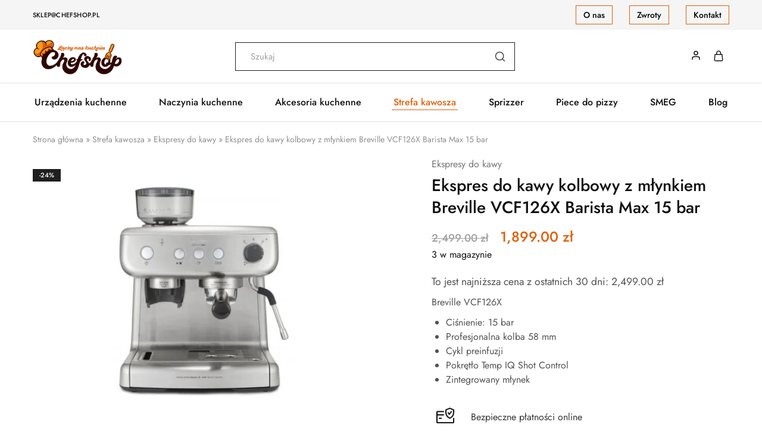

--- FILE ---
content_type: text/html; charset=UTF-8
request_url: https://chefshop.pl/kolbowy-ekspres-do-kawy-z-mlynkiem-breville-vcf126x-barista-max-15-bar-1260-w/
body_size: 48923
content:
<!doctype html>
<html lang="pl-PL">
<head>
    <meta charset="UTF-8">
    <meta name="viewport" content="width=device-width, initial-scale=1">
    <link rel="profile" href="https://gmpg.org/xfn/11">

	<meta name='robots' content='index, follow, max-image-preview:large, max-snippet:-1, max-video-preview:-1' />
	<style>img:is([sizes="auto" i], [sizes^="auto," i]) { contain-intrinsic-size: 3000px 1500px }</style>
	
<!-- Google Tag Manager for WordPress by gtm4wp.com -->
<script data-cfasync="false" data-pagespeed-no-defer>
	var gtm4wp_datalayer_name = "dataLayer";
	var dataLayer = dataLayer || [];
	const gtm4wp_use_sku_instead = 0;
	const gtm4wp_currency = 'PLN';
	const gtm4wp_product_per_impression = 10;
	const gtm4wp_clear_ecommerce = false;
	const gtm4wp_datalayer_max_timeout = 2000;
</script>
<!-- End Google Tag Manager for WordPress by gtm4wp.com -->
	<!-- This site is optimized with the Yoast SEO plugin v26.7 - https://yoast.com/wordpress/plugins/seo/ -->
	<title>Ekspres do kawy kolbowy z młynkiem Breville VCF126X Barista Max 15 bar - sklep Chef Shop</title>
	<meta name="description" content="Uwielbiasz smak aromatycznej kawy, ale pospolite ekspresy Cię nie zadowalają? Poznaj nasz ekspres do kawy kolbowy z młynkiem Breville VCF126X Barista Max!" />
	<link rel="canonical" href="https://chefshop.pl/kolbowy-ekspres-do-kawy-z-mlynkiem-breville-vcf126x-barista-max-15-bar-1260-w/" />
	<meta property="og:locale" content="pl_PL" />
	<meta property="og:type" content="article" />
	<meta property="og:title" content="Ekspres do kawy kolbowy z młynkiem Breville VCF126X Barista Max 15 bar - sklep Chef Shop" />
	<meta property="og:description" content="Uwielbiasz smak aromatycznej kawy, ale pospolite ekspresy Cię nie zadowalają? Poznaj nasz ekspres do kawy kolbowy z młynkiem Breville VCF126X Barista Max!" />
	<meta property="og:url" content="https://chefshop.pl/kolbowy-ekspres-do-kawy-z-mlynkiem-breville-vcf126x-barista-max-15-bar-1260-w/" />
	<meta property="og:site_name" content="sklep Chef Shop" />
	<meta property="article:modified_time" content="2026-01-02T13:49:37+00:00" />
	<meta property="og:image" content="https://chefshop.pl/wp-content/uploads/2023/10/a-3.webp" />
	<meta property="og:image:width" content="1024" />
	<meta property="og:image:height" content="800" />
	<meta property="og:image:type" content="image/jpeg" />
	<meta name="twitter:card" content="summary_large_image" />
	<meta name="twitter:label1" content="Szacowany czas czytania" />
	<meta name="twitter:data1" content="3 minuty" />
	<script type="application/ld+json" class="yoast-schema-graph">{"@context":"https://schema.org","@graph":[{"@type":"WebPage","@id":"https://chefshop.pl/kolbowy-ekspres-do-kawy-z-mlynkiem-breville-vcf126x-barista-max-15-bar-1260-w/","url":"https://chefshop.pl/kolbowy-ekspres-do-kawy-z-mlynkiem-breville-vcf126x-barista-max-15-bar-1260-w/","name":"Ekspres do kawy kolbowy z młynkiem Breville VCF126X Barista Max 15 bar - sklep Chef Shop","isPartOf":{"@id":"https://chefshop.pl/#website"},"primaryImageOfPage":{"@id":"https://chefshop.pl/kolbowy-ekspres-do-kawy-z-mlynkiem-breville-vcf126x-barista-max-15-bar-1260-w/#primaryimage"},"image":{"@id":"https://chefshop.pl/kolbowy-ekspres-do-kawy-z-mlynkiem-breville-vcf126x-barista-max-15-bar-1260-w/#primaryimage"},"thumbnailUrl":"https://chefshop.pl/wp-content/uploads/2023/10/a-3.webp","datePublished":"2023-10-25T16:33:28+00:00","dateModified":"2026-01-02T13:49:37+00:00","description":"Uwielbiasz smak aromatycznej kawy, ale pospolite ekspresy Cię nie zadowalają? Poznaj nasz ekspres do kawy kolbowy z młynkiem Breville VCF126X Barista Max!","breadcrumb":{"@id":"https://chefshop.pl/kolbowy-ekspres-do-kawy-z-mlynkiem-breville-vcf126x-barista-max-15-bar-1260-w/#breadcrumb"},"inLanguage":"pl-PL","potentialAction":[{"@type":"ReadAction","target":["https://chefshop.pl/kolbowy-ekspres-do-kawy-z-mlynkiem-breville-vcf126x-barista-max-15-bar-1260-w/"]}]},{"@type":"ImageObject","inLanguage":"pl-PL","@id":"https://chefshop.pl/kolbowy-ekspres-do-kawy-z-mlynkiem-breville-vcf126x-barista-max-15-bar-1260-w/#primaryimage","url":"https://chefshop.pl/wp-content/uploads/2023/10/a-3.webp","contentUrl":"https://chefshop.pl/wp-content/uploads/2023/10/a-3.webp","width":1024,"height":800,"caption":"Ekspres do kawy kolbowy z młynkiem Breville VCF126X"},{"@type":"BreadcrumbList","@id":"https://chefshop.pl/kolbowy-ekspres-do-kawy-z-mlynkiem-breville-vcf126x-barista-max-15-bar-1260-w/#breadcrumb","itemListElement":[{"@type":"ListItem","position":1,"name":"Strona główna","item":"https://chefshop.pl/"},{"@type":"ListItem","position":2,"name":"Sklep","item":"https://chefshop.pl/sklep/"},{"@type":"ListItem","position":3,"name":"Strefa kawosza","item":"https://chefshop.pl/strefa-kawosza/"},{"@type":"ListItem","position":4,"name":"Ekspresy do kawy","item":"https://chefshop.pl/ekspresy-do-kawy/"},{"@type":"ListItem","position":5,"name":"Ekspres do kawy kolbowy z młynkiem Breville VCF126X Barista Max 15 bar"}]},{"@type":"WebSite","@id":"https://chefshop.pl/#website","url":"https://chefshop.pl/","name":"sklep Chef Shop","description":"Łączy nas kuchnia","publisher":{"@id":"https://chefshop.pl/#organization"},"potentialAction":[{"@type":"SearchAction","target":{"@type":"EntryPoint","urlTemplate":"https://chefshop.pl/?s={search_term_string}"},"query-input":{"@type":"PropertyValueSpecification","valueRequired":true,"valueName":"search_term_string"}}],"inLanguage":"pl-PL"},{"@type":"Organization","@id":"https://chefshop.pl/#organization","name":"sklep Chef Shop","url":"https://chefshop.pl/","logo":{"@type":"ImageObject","inLanguage":"pl-PL","@id":"https://chefshop.pl/#/schema/logo/image/","url":"https://chefshop.pl/wp-content/uploads/2022/07/Chefshop-bez-tla.png","contentUrl":"https://chefshop.pl/wp-content/uploads/2022/07/Chefshop-bez-tla.png","width":1600,"height":668,"caption":"sklep Chef Shop"},"image":{"@id":"https://chefshop.pl/#/schema/logo/image/"}}]}</script>
	<!-- / Yoast SEO plugin. -->


<script type='application/javascript'  id='pys-version-script'>console.log('PixelYourSite Free version 11.1.5.2');</script>
<link rel='dns-prefetch' href='//fonts.googleapis.com' />
<link rel='dns-prefetch' href='//geowidget.inpost.pl' />
<link rel="alternate" type="application/rss+xml" title="sklep Chef Shop &raquo; Kanał z wpisami" href="https://chefshop.pl/feed/" />
<link rel="alternate" type="application/rss+xml" title="sklep Chef Shop &raquo; Kanał z komentarzami" href="https://chefshop.pl/comments/feed/" />
<link rel="alternate" type="application/rss+xml" title="sklep Chef Shop &raquo; Ekspres do kawy kolbowy z młynkiem Breville VCF126X Barista Max 15 bar Kanał z komentarzami" href="https://chefshop.pl/kolbowy-ekspres-do-kawy-z-mlynkiem-breville-vcf126x-barista-max-15-bar-1260-w/feed/" />
<script type="text/javascript">
/* <![CDATA[ */
window._wpemojiSettings = {"baseUrl":"https:\/\/s.w.org\/images\/core\/emoji\/16.0.1\/72x72\/","ext":".png","svgUrl":"https:\/\/s.w.org\/images\/core\/emoji\/16.0.1\/svg\/","svgExt":".svg","source":{"concatemoji":"https:\/\/chefshop.pl\/wp-includes\/js\/wp-emoji-release.min.js?ver=6.8.3"}};
/*! This file is auto-generated */
!function(s,n){var o,i,e;function c(e){try{var t={supportTests:e,timestamp:(new Date).valueOf()};sessionStorage.setItem(o,JSON.stringify(t))}catch(e){}}function p(e,t,n){e.clearRect(0,0,e.canvas.width,e.canvas.height),e.fillText(t,0,0);var t=new Uint32Array(e.getImageData(0,0,e.canvas.width,e.canvas.height).data),a=(e.clearRect(0,0,e.canvas.width,e.canvas.height),e.fillText(n,0,0),new Uint32Array(e.getImageData(0,0,e.canvas.width,e.canvas.height).data));return t.every(function(e,t){return e===a[t]})}function u(e,t){e.clearRect(0,0,e.canvas.width,e.canvas.height),e.fillText(t,0,0);for(var n=e.getImageData(16,16,1,1),a=0;a<n.data.length;a++)if(0!==n.data[a])return!1;return!0}function f(e,t,n,a){switch(t){case"flag":return n(e,"\ud83c\udff3\ufe0f\u200d\u26a7\ufe0f","\ud83c\udff3\ufe0f\u200b\u26a7\ufe0f")?!1:!n(e,"\ud83c\udde8\ud83c\uddf6","\ud83c\udde8\u200b\ud83c\uddf6")&&!n(e,"\ud83c\udff4\udb40\udc67\udb40\udc62\udb40\udc65\udb40\udc6e\udb40\udc67\udb40\udc7f","\ud83c\udff4\u200b\udb40\udc67\u200b\udb40\udc62\u200b\udb40\udc65\u200b\udb40\udc6e\u200b\udb40\udc67\u200b\udb40\udc7f");case"emoji":return!a(e,"\ud83e\udedf")}return!1}function g(e,t,n,a){var r="undefined"!=typeof WorkerGlobalScope&&self instanceof WorkerGlobalScope?new OffscreenCanvas(300,150):s.createElement("canvas"),o=r.getContext("2d",{willReadFrequently:!0}),i=(o.textBaseline="top",o.font="600 32px Arial",{});return e.forEach(function(e){i[e]=t(o,e,n,a)}),i}function t(e){var t=s.createElement("script");t.src=e,t.defer=!0,s.head.appendChild(t)}"undefined"!=typeof Promise&&(o="wpEmojiSettingsSupports",i=["flag","emoji"],n.supports={everything:!0,everythingExceptFlag:!0},e=new Promise(function(e){s.addEventListener("DOMContentLoaded",e,{once:!0})}),new Promise(function(t){var n=function(){try{var e=JSON.parse(sessionStorage.getItem(o));if("object"==typeof e&&"number"==typeof e.timestamp&&(new Date).valueOf()<e.timestamp+604800&&"object"==typeof e.supportTests)return e.supportTests}catch(e){}return null}();if(!n){if("undefined"!=typeof Worker&&"undefined"!=typeof OffscreenCanvas&&"undefined"!=typeof URL&&URL.createObjectURL&&"undefined"!=typeof Blob)try{var e="postMessage("+g.toString()+"("+[JSON.stringify(i),f.toString(),p.toString(),u.toString()].join(",")+"));",a=new Blob([e],{type:"text/javascript"}),r=new Worker(URL.createObjectURL(a),{name:"wpTestEmojiSupports"});return void(r.onmessage=function(e){c(n=e.data),r.terminate(),t(n)})}catch(e){}c(n=g(i,f,p,u))}t(n)}).then(function(e){for(var t in e)n.supports[t]=e[t],n.supports.everything=n.supports.everything&&n.supports[t],"flag"!==t&&(n.supports.everythingExceptFlag=n.supports.everythingExceptFlag&&n.supports[t]);n.supports.everythingExceptFlag=n.supports.everythingExceptFlag&&!n.supports.flag,n.DOMReady=!1,n.readyCallback=function(){n.DOMReady=!0}}).then(function(){return e}).then(function(){var e;n.supports.everything||(n.readyCallback(),(e=n.source||{}).concatemoji?t(e.concatemoji):e.wpemoji&&e.twemoji&&(t(e.twemoji),t(e.wpemoji)))}))}((window,document),window._wpemojiSettings);
/* ]]> */
</script>
<style id='wp-emoji-styles-inline-css' type='text/css'>

	img.wp-smiley, img.emoji {
		display: inline !important;
		border: none !important;
		box-shadow: none !important;
		height: 1em !important;
		width: 1em !important;
		margin: 0 0.07em !important;
		vertical-align: -0.1em !important;
		background: none !important;
		padding: 0 !important;
	}
</style>
<link rel='stylesheet' id='wp-block-library-css' href='https://chefshop.pl/wp-includes/css/dist/block-library/style.min.css?ver=6.8.3' type='text/css' media='all' />
<style id='wp-block-library-theme-inline-css' type='text/css'>
.wp-block-audio :where(figcaption){color:#555;font-size:13px;text-align:center}.is-dark-theme .wp-block-audio :where(figcaption){color:#ffffffa6}.wp-block-audio{margin:0 0 1em}.wp-block-code{border:1px solid #ccc;border-radius:4px;font-family:Menlo,Consolas,monaco,monospace;padding:.8em 1em}.wp-block-embed :where(figcaption){color:#555;font-size:13px;text-align:center}.is-dark-theme .wp-block-embed :where(figcaption){color:#ffffffa6}.wp-block-embed{margin:0 0 1em}.blocks-gallery-caption{color:#555;font-size:13px;text-align:center}.is-dark-theme .blocks-gallery-caption{color:#ffffffa6}:root :where(.wp-block-image figcaption){color:#555;font-size:13px;text-align:center}.is-dark-theme :root :where(.wp-block-image figcaption){color:#ffffffa6}.wp-block-image{margin:0 0 1em}.wp-block-pullquote{border-bottom:4px solid;border-top:4px solid;color:currentColor;margin-bottom:1.75em}.wp-block-pullquote cite,.wp-block-pullquote footer,.wp-block-pullquote__citation{color:currentColor;font-size:.8125em;font-style:normal;text-transform:uppercase}.wp-block-quote{border-left:.25em solid;margin:0 0 1.75em;padding-left:1em}.wp-block-quote cite,.wp-block-quote footer{color:currentColor;font-size:.8125em;font-style:normal;position:relative}.wp-block-quote:where(.has-text-align-right){border-left:none;border-right:.25em solid;padding-left:0;padding-right:1em}.wp-block-quote:where(.has-text-align-center){border:none;padding-left:0}.wp-block-quote.is-large,.wp-block-quote.is-style-large,.wp-block-quote:where(.is-style-plain){border:none}.wp-block-search .wp-block-search__label{font-weight:700}.wp-block-search__button{border:1px solid #ccc;padding:.375em .625em}:where(.wp-block-group.has-background){padding:1.25em 2.375em}.wp-block-separator.has-css-opacity{opacity:.4}.wp-block-separator{border:none;border-bottom:2px solid;margin-left:auto;margin-right:auto}.wp-block-separator.has-alpha-channel-opacity{opacity:1}.wp-block-separator:not(.is-style-wide):not(.is-style-dots){width:100px}.wp-block-separator.has-background:not(.is-style-dots){border-bottom:none;height:1px}.wp-block-separator.has-background:not(.is-style-wide):not(.is-style-dots){height:2px}.wp-block-table{margin:0 0 1em}.wp-block-table td,.wp-block-table th{word-break:normal}.wp-block-table :where(figcaption){color:#555;font-size:13px;text-align:center}.is-dark-theme .wp-block-table :where(figcaption){color:#ffffffa6}.wp-block-video :where(figcaption){color:#555;font-size:13px;text-align:center}.is-dark-theme .wp-block-video :where(figcaption){color:#ffffffa6}.wp-block-video{margin:0 0 1em}:root :where(.wp-block-template-part.has-background){margin-bottom:0;margin-top:0;padding:1.25em 2.375em}
</style>
<style id='classic-theme-styles-inline-css' type='text/css'>
/*! This file is auto-generated */
.wp-block-button__link{color:#fff;background-color:#32373c;border-radius:9999px;box-shadow:none;text-decoration:none;padding:calc(.667em + 2px) calc(1.333em + 2px);font-size:1.125em}.wp-block-file__button{background:#32373c;color:#fff;text-decoration:none}
</style>
<link rel='stylesheet' id='wp-components-css' href='https://chefshop.pl/wp-includes/css/dist/components/style.min.css?ver=6.8.3' type='text/css' media='all' />
<link rel='stylesheet' id='wp-preferences-css' href='https://chefshop.pl/wp-includes/css/dist/preferences/style.min.css?ver=6.8.3' type='text/css' media='all' />
<link rel='stylesheet' id='wp-block-editor-css' href='https://chefshop.pl/wp-includes/css/dist/block-editor/style.min.css?ver=6.8.3' type='text/css' media='all' />
<link rel='stylesheet' id='popup-maker-block-library-style-css' href='https://chefshop.pl/wp-content/plugins/popup-maker/dist/packages/block-library-style.css?ver=dbea705cfafe089d65f1' type='text/css' media='all' />
<style id='global-styles-inline-css' type='text/css'>
:root{--wp--preset--aspect-ratio--square: 1;--wp--preset--aspect-ratio--4-3: 4/3;--wp--preset--aspect-ratio--3-4: 3/4;--wp--preset--aspect-ratio--3-2: 3/2;--wp--preset--aspect-ratio--2-3: 2/3;--wp--preset--aspect-ratio--16-9: 16/9;--wp--preset--aspect-ratio--9-16: 9/16;--wp--preset--color--black: #000000;--wp--preset--color--cyan-bluish-gray: #abb8c3;--wp--preset--color--white: #ffffff;--wp--preset--color--pale-pink: #f78da7;--wp--preset--color--vivid-red: #cf2e2e;--wp--preset--color--luminous-vivid-orange: #ff6900;--wp--preset--color--luminous-vivid-amber: #fcb900;--wp--preset--color--light-green-cyan: #7bdcb5;--wp--preset--color--vivid-green-cyan: #00d084;--wp--preset--color--pale-cyan-blue: #8ed1fc;--wp--preset--color--vivid-cyan-blue: #0693e3;--wp--preset--color--vivid-purple: #9b51e0;--wp--preset--gradient--vivid-cyan-blue-to-vivid-purple: linear-gradient(135deg,rgba(6,147,227,1) 0%,rgb(155,81,224) 100%);--wp--preset--gradient--light-green-cyan-to-vivid-green-cyan: linear-gradient(135deg,rgb(122,220,180) 0%,rgb(0,208,130) 100%);--wp--preset--gradient--luminous-vivid-amber-to-luminous-vivid-orange: linear-gradient(135deg,rgba(252,185,0,1) 0%,rgba(255,105,0,1) 100%);--wp--preset--gradient--luminous-vivid-orange-to-vivid-red: linear-gradient(135deg,rgba(255,105,0,1) 0%,rgb(207,46,46) 100%);--wp--preset--gradient--very-light-gray-to-cyan-bluish-gray: linear-gradient(135deg,rgb(238,238,238) 0%,rgb(169,184,195) 100%);--wp--preset--gradient--cool-to-warm-spectrum: linear-gradient(135deg,rgb(74,234,220) 0%,rgb(151,120,209) 20%,rgb(207,42,186) 40%,rgb(238,44,130) 60%,rgb(251,105,98) 80%,rgb(254,248,76) 100%);--wp--preset--gradient--blush-light-purple: linear-gradient(135deg,rgb(255,206,236) 0%,rgb(152,150,240) 100%);--wp--preset--gradient--blush-bordeaux: linear-gradient(135deg,rgb(254,205,165) 0%,rgb(254,45,45) 50%,rgb(107,0,62) 100%);--wp--preset--gradient--luminous-dusk: linear-gradient(135deg,rgb(255,203,112) 0%,rgb(199,81,192) 50%,rgb(65,88,208) 100%);--wp--preset--gradient--pale-ocean: linear-gradient(135deg,rgb(255,245,203) 0%,rgb(182,227,212) 50%,rgb(51,167,181) 100%);--wp--preset--gradient--electric-grass: linear-gradient(135deg,rgb(202,248,128) 0%,rgb(113,206,126) 100%);--wp--preset--gradient--midnight: linear-gradient(135deg,rgb(2,3,129) 0%,rgb(40,116,252) 100%);--wp--preset--font-size--small: 13px;--wp--preset--font-size--medium: 20px;--wp--preset--font-size--large: 36px;--wp--preset--font-size--x-large: 42px;--wp--preset--spacing--20: 0.44rem;--wp--preset--spacing--30: 0.67rem;--wp--preset--spacing--40: 1rem;--wp--preset--spacing--50: 1.5rem;--wp--preset--spacing--60: 2.25rem;--wp--preset--spacing--70: 3.38rem;--wp--preset--spacing--80: 5.06rem;--wp--preset--shadow--natural: 6px 6px 9px rgba(0, 0, 0, 0.2);--wp--preset--shadow--deep: 12px 12px 50px rgba(0, 0, 0, 0.4);--wp--preset--shadow--sharp: 6px 6px 0px rgba(0, 0, 0, 0.2);--wp--preset--shadow--outlined: 6px 6px 0px -3px rgba(255, 255, 255, 1), 6px 6px rgba(0, 0, 0, 1);--wp--preset--shadow--crisp: 6px 6px 0px rgba(0, 0, 0, 1);}:where(.is-layout-flex){gap: 0.5em;}:where(.is-layout-grid){gap: 0.5em;}body .is-layout-flex{display: flex;}.is-layout-flex{flex-wrap: wrap;align-items: center;}.is-layout-flex > :is(*, div){margin: 0;}body .is-layout-grid{display: grid;}.is-layout-grid > :is(*, div){margin: 0;}:where(.wp-block-columns.is-layout-flex){gap: 2em;}:where(.wp-block-columns.is-layout-grid){gap: 2em;}:where(.wp-block-post-template.is-layout-flex){gap: 1.25em;}:where(.wp-block-post-template.is-layout-grid){gap: 1.25em;}.has-black-color{color: var(--wp--preset--color--black) !important;}.has-cyan-bluish-gray-color{color: var(--wp--preset--color--cyan-bluish-gray) !important;}.has-white-color{color: var(--wp--preset--color--white) !important;}.has-pale-pink-color{color: var(--wp--preset--color--pale-pink) !important;}.has-vivid-red-color{color: var(--wp--preset--color--vivid-red) !important;}.has-luminous-vivid-orange-color{color: var(--wp--preset--color--luminous-vivid-orange) !important;}.has-luminous-vivid-amber-color{color: var(--wp--preset--color--luminous-vivid-amber) !important;}.has-light-green-cyan-color{color: var(--wp--preset--color--light-green-cyan) !important;}.has-vivid-green-cyan-color{color: var(--wp--preset--color--vivid-green-cyan) !important;}.has-pale-cyan-blue-color{color: var(--wp--preset--color--pale-cyan-blue) !important;}.has-vivid-cyan-blue-color{color: var(--wp--preset--color--vivid-cyan-blue) !important;}.has-vivid-purple-color{color: var(--wp--preset--color--vivid-purple) !important;}.has-black-background-color{background-color: var(--wp--preset--color--black) !important;}.has-cyan-bluish-gray-background-color{background-color: var(--wp--preset--color--cyan-bluish-gray) !important;}.has-white-background-color{background-color: var(--wp--preset--color--white) !important;}.has-pale-pink-background-color{background-color: var(--wp--preset--color--pale-pink) !important;}.has-vivid-red-background-color{background-color: var(--wp--preset--color--vivid-red) !important;}.has-luminous-vivid-orange-background-color{background-color: var(--wp--preset--color--luminous-vivid-orange) !important;}.has-luminous-vivid-amber-background-color{background-color: var(--wp--preset--color--luminous-vivid-amber) !important;}.has-light-green-cyan-background-color{background-color: var(--wp--preset--color--light-green-cyan) !important;}.has-vivid-green-cyan-background-color{background-color: var(--wp--preset--color--vivid-green-cyan) !important;}.has-pale-cyan-blue-background-color{background-color: var(--wp--preset--color--pale-cyan-blue) !important;}.has-vivid-cyan-blue-background-color{background-color: var(--wp--preset--color--vivid-cyan-blue) !important;}.has-vivid-purple-background-color{background-color: var(--wp--preset--color--vivid-purple) !important;}.has-black-border-color{border-color: var(--wp--preset--color--black) !important;}.has-cyan-bluish-gray-border-color{border-color: var(--wp--preset--color--cyan-bluish-gray) !important;}.has-white-border-color{border-color: var(--wp--preset--color--white) !important;}.has-pale-pink-border-color{border-color: var(--wp--preset--color--pale-pink) !important;}.has-vivid-red-border-color{border-color: var(--wp--preset--color--vivid-red) !important;}.has-luminous-vivid-orange-border-color{border-color: var(--wp--preset--color--luminous-vivid-orange) !important;}.has-luminous-vivid-amber-border-color{border-color: var(--wp--preset--color--luminous-vivid-amber) !important;}.has-light-green-cyan-border-color{border-color: var(--wp--preset--color--light-green-cyan) !important;}.has-vivid-green-cyan-border-color{border-color: var(--wp--preset--color--vivid-green-cyan) !important;}.has-pale-cyan-blue-border-color{border-color: var(--wp--preset--color--pale-cyan-blue) !important;}.has-vivid-cyan-blue-border-color{border-color: var(--wp--preset--color--vivid-cyan-blue) !important;}.has-vivid-purple-border-color{border-color: var(--wp--preset--color--vivid-purple) !important;}.has-vivid-cyan-blue-to-vivid-purple-gradient-background{background: var(--wp--preset--gradient--vivid-cyan-blue-to-vivid-purple) !important;}.has-light-green-cyan-to-vivid-green-cyan-gradient-background{background: var(--wp--preset--gradient--light-green-cyan-to-vivid-green-cyan) !important;}.has-luminous-vivid-amber-to-luminous-vivid-orange-gradient-background{background: var(--wp--preset--gradient--luminous-vivid-amber-to-luminous-vivid-orange) !important;}.has-luminous-vivid-orange-to-vivid-red-gradient-background{background: var(--wp--preset--gradient--luminous-vivid-orange-to-vivid-red) !important;}.has-very-light-gray-to-cyan-bluish-gray-gradient-background{background: var(--wp--preset--gradient--very-light-gray-to-cyan-bluish-gray) !important;}.has-cool-to-warm-spectrum-gradient-background{background: var(--wp--preset--gradient--cool-to-warm-spectrum) !important;}.has-blush-light-purple-gradient-background{background: var(--wp--preset--gradient--blush-light-purple) !important;}.has-blush-bordeaux-gradient-background{background: var(--wp--preset--gradient--blush-bordeaux) !important;}.has-luminous-dusk-gradient-background{background: var(--wp--preset--gradient--luminous-dusk) !important;}.has-pale-ocean-gradient-background{background: var(--wp--preset--gradient--pale-ocean) !important;}.has-electric-grass-gradient-background{background: var(--wp--preset--gradient--electric-grass) !important;}.has-midnight-gradient-background{background: var(--wp--preset--gradient--midnight) !important;}.has-small-font-size{font-size: var(--wp--preset--font-size--small) !important;}.has-medium-font-size{font-size: var(--wp--preset--font-size--medium) !important;}.has-large-font-size{font-size: var(--wp--preset--font-size--large) !important;}.has-x-large-font-size{font-size: var(--wp--preset--font-size--x-large) !important;}
:where(.wp-block-post-template.is-layout-flex){gap: 1.25em;}:where(.wp-block-post-template.is-layout-grid){gap: 1.25em;}
:where(.wp-block-columns.is-layout-flex){gap: 2em;}:where(.wp-block-columns.is-layout-grid){gap: 2em;}
:root :where(.wp-block-pullquote){font-size: 1.5em;line-height: 1.6;}
</style>
<link rel='stylesheet' id='contact-form-7-css' href='https://chefshop.pl/wp-content/plugins/contact-form-7/includes/css/styles.css?ver=6.1.4' type='text/css' media='all' />
<link rel='stylesheet' id='tpay_gateway_css-css' href='https://chefshop.pl/wp-content/plugins/tpay-woocommerce/views/assets/main.css?ver=1768695820' type='text/css' media='all' />
<link rel='stylesheet' id='photoswipe-css' href='https://chefshop.pl/wp-content/plugins/woocommerce/assets/css/photoswipe/photoswipe.min.css?ver=10.4.3' type='text/css' media='all' />
<link rel='stylesheet' id='photoswipe-default-skin-css' href='https://chefshop.pl/wp-content/plugins/woocommerce/assets/css/photoswipe/default-skin/default-skin.min.css?ver=10.4.3' type='text/css' media='all' />
<style id='woocommerce-inline-inline-css' type='text/css'>
.woocommerce form .form-row .required { visibility: visible; }
</style>
<link rel='stylesheet' id='wcboost-variation-swatches-css' href='https://chefshop.pl/wp-content/plugins/wcboost-variation-swatches/assets/css/frontend.css?ver=1.1.3' type='text/css' media='all' />
<style id='wcboost-variation-swatches-inline-css' type='text/css'>
:root { --wcboost-swatches-item-width: 30px; --wcboost-swatches-item-height: 30px; }
</style>
<link rel='stylesheet' id='p24-styles-css' href='https://chefshop.pl/wp-content/plugins/woo-przelewy24/assets/css/styles.css?ver=1.0.16' type='text/css' media='all' />
<link rel='stylesheet' id='swatches-and-photos-css' href='https://chefshop.pl/wp-content/plugins/woocommerce-variation-swatches-and-photos/assets/css/swatches-and-photos.css?ver=3.0.6' type='text/css' media='all' />
<link rel='stylesheet' id='hint-css' href='https://chefshop.pl/wp-content/plugins/wpc-linked-variation/assets/libs/hint/hint.css?ver=6.8.3' type='text/css' media='all' />
<link rel='stylesheet' id='wpclv-frontend-css' href='https://chefshop.pl/wp-content/plugins/wpc-linked-variation/assets/css/frontend.css?ver=4.3.8' type='text/css' media='all' />
<link rel='stylesheet' id='brands-styles-css' href='https://chefshop.pl/wp-content/plugins/woocommerce/assets/css/brands.css?ver=10.4.3' type='text/css' media='all' />
<link rel='stylesheet' id='elementor-frontend-css' href='https://chefshop.pl/wp-content/plugins/elementor/assets/css/frontend.min.css?ver=3.34.1' type='text/css' media='all' />
<link rel='stylesheet' id='elementor-post-7-css' href='https://chefshop.pl/wp-content/uploads/elementor/css/post-7.css?ver=1768497247' type='text/css' media='all' />
<link rel='stylesheet' id='select2-css' href='https://chefshop.pl/wp-content/plugins/woocommerce/assets/css/select2.css?ver=10.4.3' type='text/css' media='all' />
<link rel='stylesheet' id='razzi-deals-css' href='https://chefshop.pl/wp-content/plugins/razzi-addons/modules/product-deals/assets/deals.css?ver=1.0.0' type='text/css' media='all' />
<link rel='stylesheet' id='razzi-free-shipping-bar-css' href='https://chefshop.pl/wp-content/plugins/razzi-addons/modules/free-shipping-bar/assets/free-shipping-bar.css?ver=1.0.0' type='text/css' media='all' />
<link rel='stylesheet' id='razzi-fonts-css' href='https://fonts.googleapis.com/css?family=Jost%3A200%2C300%2C400%2C500%2C600%2C700%2C800&#038;subset=latin%2Clatin-ext&#038;ver=20200928' type='text/css' media='all' />
<link rel='stylesheet' id='swiper-css' href='https://chefshop.pl/wp-content/plugins/elementor/assets/lib/swiper/v8/css/swiper.min.css?ver=8.4.5' type='text/css' media='all' />
<link rel='stylesheet' id='razzi-css' href='https://chefshop.pl/wp-content/themes/razzi/style.css?ver=20241212' type='text/css' media='all' />
<style id='razzi-inline-css' type='text/css'>
.topbar {height: 50px}.site-header .logo .logo-image { width: 150px; }.header-sticky #site-header.minimized .header-main{ height: 70px; }@media (min-width: 767px) {#campaign-bar { height: 30px;}}.header-sticky.woocommerce-cart .cart-collaterals { top: 100px; }.header-sticky.woocommerce-cart.admin-bar .cart-collaterals { top: 132px; }.header-sticky.single-product div.product.layout-v5 .entry-summary { top: 80px; }.header-sticky.single-product.admin-bar div.product.layout-v5 .entry-summary { top: 112px; }.header-v9 .main-navigation .nav-menu { justify-content: space-between; }.razzi-boxed-layout  {}.footer-branding .logo-image {  }.footer-newsletter { --rz-footer-newsletter-top-spacing: 110px }.footer-newsletter { --rz-footer-newsletter-bottom-spacing: 41px }.footer-extra { --rz-footer-extra-top-spacing: 105px }.footer-extra { --rz-footer-extra-bottom-spacing: 112px }.footer-widgets { --rz-footer-widget-top-spacing: 80px }.footer-widgets { --rz-footer-widget-bottom-spacing: 64px }.footer-links { --rz-footer-links-top-spacing: 64px }.footer-links { --rz-footer-links-bottom-spacing: 64px }.footer-main { --rz-footer-main-top-spacing: 22px }.footer-main { --rz-footer-main-bottom-spacing: 22px }body {--rz-color-primary:#e05f0b;--rz-color-hover-primary:#e05f0b; --rz-background-color-primary:#e05f0b;--rz-border-color-primary:#e05f0b}h1, .h1{font-size: 35px;}h2, .h2{font-size: 30px;}h3, .h3{font-size: 27px;}h4, .h4{font-size: 22px;}h5, .h5{font-size: 18px;}@media (max-width: 767px){.site-header .mobile-logo .logo-image { width: 80px;height: auto; }.menu-mobile-panel-content .mobile-logo .logo-image {  } }@media (max-width: 767px){ }@media (max-width: 767px){.site-footer .footer-widgets { --rz-footer-widget-top-spacing: 50px; }.site-footer .footer-widgets { --rz-footer-widget-bottom-spacing: 20px; } }
</style>
<link rel='stylesheet' id='razzi-child-style-css' href='https://chefshop.pl/wp-content/themes/razzi-child/style.css?ver=6.8.3' type='text/css' media='all' />
<link rel='stylesheet' id='razzi-woocommerce-style-css' href='https://chefshop.pl/wp-content/themes/razzi/woocommerce.css?ver=20241212' type='text/css' media='all' />
<style id='razzi-woocommerce-style-inline-css' type='text/css'>
.woocommerce-badges .sold-out {background-color: #dd3333}.woocommerce-badges .sold-out {color: #ffffff}.razzi-catalog-page .catalog-page-header--layout-1 .page-header__title {padding-bottom: 17px}.razzi-catalog-page .catalog-page-header--layout-2 {padding-bottom: 17px}
</style>
<link rel='stylesheet' id='easypack-front-css' href='https://chefshop.pl/wp-content/plugins/woocommerce-inpost//resources/assets//css/front.css?ver=6.8.3' type='text/css' media='all' />
<link rel='stylesheet' id='easypack-jbox-css-css' href='https://chefshop.pl/wp-content/plugins/woocommerce-inpost//resources/assets//css/jBox.all.min.css?ver=6.8.3' type='text/css' media='all' />
<link rel='stylesheet' id='geowidget-css-css' href='https://geowidget.inpost.pl/inpost-geowidget.css?ver=6.8.3' type='text/css' media='all' />
<link rel='stylesheet' id='elementor-gf-local-jost-css' href='https://chefshop.pl/wp-content/uploads/elementor/google-fonts/css/jost.css?ver=1742570545' type='text/css' media='all' />
<link rel='stylesheet' id='elementor-gf-local-robotoslab-css' href='https://chefshop.pl/wp-content/uploads/elementor/google-fonts/css/robotoslab.css?ver=1742570548' type='text/css' media='all' />
<link rel='stylesheet' id='elementor-gf-local-roboto-css' href='https://chefshop.pl/wp-content/uploads/elementor/google-fonts/css/roboto.css?ver=1742570555' type='text/css' media='all' />
<script type="text/template" id="tmpl-variation-template">
	<div class="woocommerce-variation-description">{{{ data.variation.variation_description }}}</div>
	<div class="woocommerce-variation-price">{{{ data.variation.price_html }}}</div>
	<div class="woocommerce-variation-availability">{{{ data.variation.availability_html }}}</div>
</script>
<script type="text/template" id="tmpl-unavailable-variation-template">
	<p role="alert">Przepraszamy, ten produkt jest niedostępny. Prosimy wybrać inną kombinację.</p>
</script>
<!--n2css--><!--n2js--><script type="text/javascript" src="https://chefshop.pl/wp-includes/js/dist/vendor/react.min.js?ver=18.3.1.1" id="react-js"></script>
<script type="text/javascript" src="https://chefshop.pl/wp-includes/js/dist/vendor/react-jsx-runtime.min.js?ver=18.3.1" id="react-jsx-runtime-js"></script>
<script type="text/javascript" src="https://chefshop.pl/wp-content/plugins/woo-przelewy24/assets/blocks/block-p24-installments/frontend.js?ver=d7b2ae8848bdcfe9207f" id="przelewy24-installments-script-js"></script>
<script type="text/javascript" id="jquery-core-js-extra">
/* <![CDATA[ */
var pysFacebookRest = {"restApiUrl":"https:\/\/chefshop.pl\/wp-json\/pys-facebook\/v1\/event","debug":""};
/* ]]> */
</script>
<script type="text/javascript" src="https://chefshop.pl/wp-includes/js/jquery/jquery.min.js?ver=3.7.1" id="jquery-core-js"></script>
<script type="text/javascript" id="jquery-core-js-after">
/* <![CDATA[ */
document.addEventListener('DOMContentLoaded', function() {
  let timeout;

  function moveAndCleanOmnibus() {
    const els = document.querySelectorAll('.omnibus-container');
    if (!els.length) return;

    const first = els[0];
    const target = document.querySelector('.summary-price-box') || document.querySelector('.summary');

    // usuń duplikaty
    for (let i = 1; i < els.length; i++) els[i].remove();

    // przenieś pierwszy element jeśli nie jest już na miejscu
    if (target && !first.classList.contains('moved')) {
      if (target.nextSibling) target.parentNode.insertBefore(first, target.nextSibling);
      else target.parentNode.appendChild(first);
      first.classList.add('moved');
    }
  }

  moveAndCleanOmnibus();

  const observer = new MutationObserver(() => {
    clearTimeout(timeout);
    timeout = setTimeout(moveAndCleanOmnibus, 400);
  });

  observer.observe(document.body, { childList: true, subtree: true });
});
        
/* ]]> */
</script>
<script type="text/javascript" src="https://chefshop.pl/wp-includes/js/jquery/jquery-migrate.min.js?ver=3.4.1" id="jquery-migrate-js"></script>
<script type="text/javascript" src="https://chefshop.pl/wp-content/plugins/woocommerce/assets/js/jquery-blockui/jquery.blockUI.min.js?ver=2.7.0-wc.10.4.3" id="wc-jquery-blockui-js" defer="defer" data-wp-strategy="defer"></script>
<script type="text/javascript" id="wc-add-to-cart-js-extra">
/* <![CDATA[ */
var wc_add_to_cart_params = {"ajax_url":"\/wp-admin\/admin-ajax.php","wc_ajax_url":"\/?wc-ajax=%%endpoint%%","i18n_view_cart":"Zobacz koszyk","cart_url":"https:\/\/chefshop.pl\/koszyk\/","is_cart":"","cart_redirect_after_add":"no"};
/* ]]> */
</script>
<script type="text/javascript" src="https://chefshop.pl/wp-content/plugins/woocommerce/assets/js/frontend/add-to-cart.min.js?ver=10.4.3" id="wc-add-to-cart-js" defer="defer" data-wp-strategy="defer"></script>
<script type="text/javascript" src="https://chefshop.pl/wp-content/plugins/woocommerce/assets/js/zoom/jquery.zoom.min.js?ver=1.7.21-wc.10.4.3" id="wc-zoom-js" defer="defer" data-wp-strategy="defer"></script>
<script type="text/javascript" src="https://chefshop.pl/wp-content/plugins/woocommerce/assets/js/flexslider/jquery.flexslider.min.js?ver=2.7.2-wc.10.4.3" id="wc-flexslider-js" defer="defer" data-wp-strategy="defer"></script>
<script type="text/javascript" src="https://chefshop.pl/wp-content/plugins/woocommerce/assets/js/photoswipe/photoswipe.min.js?ver=4.1.1-wc.10.4.3" id="wc-photoswipe-js" defer="defer" data-wp-strategy="defer"></script>
<script type="text/javascript" src="https://chefshop.pl/wp-content/plugins/woocommerce/assets/js/photoswipe/photoswipe-ui-default.min.js?ver=4.1.1-wc.10.4.3" id="wc-photoswipe-ui-default-js" defer="defer" data-wp-strategy="defer"></script>
<script type="text/javascript" id="wc-single-product-js-extra">
/* <![CDATA[ */
var wc_single_product_params = {"i18n_required_rating_text":"Prosz\u0119 wybra\u0107 ocen\u0119","i18n_rating_options":["1 z 5 gwiazdek","2 z 5 gwiazdek","3 z 5 gwiazdek","4 z 5 gwiazdek","5 z 5 gwiazdek"],"i18n_product_gallery_trigger_text":"Wy\u015bwietl pe\u0142noekranow\u0105 galeri\u0119 obrazk\u00f3w","review_rating_required":"yes","flexslider":{"rtl":false,"animation":"slide","smoothHeight":true,"directionNav":true,"controlNav":"thumbnails","slideshow":false,"animationSpeed":500,"animationLoop":false,"allowOneSlide":false},"zoom_enabled":"1","zoom_options":[],"photoswipe_enabled":"1","photoswipe_options":{"shareEl":false,"closeOnScroll":false,"history":false,"hideAnimationDuration":0,"showAnimationDuration":0},"flexslider_enabled":"1"};
/* ]]> */
</script>
<script type="text/javascript" src="https://chefshop.pl/wp-content/plugins/woocommerce/assets/js/frontend/single-product.min.js?ver=10.4.3" id="wc-single-product-js" defer="defer" data-wp-strategy="defer"></script>
<script type="text/javascript" src="https://chefshop.pl/wp-content/plugins/woocommerce/assets/js/js-cookie/js.cookie.min.js?ver=2.1.4-wc.10.4.3" id="wc-js-cookie-js" defer="defer" data-wp-strategy="defer"></script>
<script type="text/javascript" id="woocommerce-js-extra">
/* <![CDATA[ */
var woocommerce_params = {"ajax_url":"\/wp-admin\/admin-ajax.php","wc_ajax_url":"\/?wc-ajax=%%endpoint%%","i18n_password_show":"Poka\u017c has\u0142o","i18n_password_hide":"Ukryj has\u0142o"};
/* ]]> */
</script>
<script type="text/javascript" src="https://chefshop.pl/wp-content/plugins/woocommerce/assets/js/frontend/woocommerce.min.js?ver=10.4.3" id="woocommerce-js" defer="defer" data-wp-strategy="defer"></script>
<script type="text/javascript" src="https://chefshop.pl/wp-content/plugins/woocommerce/assets/js/selectWoo/selectWoo.full.min.js?ver=1.0.9-wc.10.4.3" id="selectWoo-js" defer="defer" data-wp-strategy="defer"></script>
<script type="text/javascript" src="https://chefshop.pl/wp-includes/js/underscore.min.js?ver=1.13.7" id="underscore-js"></script>
<script type="text/javascript" id="wp-util-js-extra">
/* <![CDATA[ */
var _wpUtilSettings = {"ajax":{"url":"\/wp-admin\/admin-ajax.php"}};
/* ]]> */
</script>
<script type="text/javascript" src="https://chefshop.pl/wp-includes/js/wp-util.min.js?ver=6.8.3" id="wp-util-js"></script>
<script type="text/javascript" src="https://chefshop.pl/wp-content/plugins/razzi-addons/modules/product-deals/assets/deals.js?ver=1.0.0" id="razzi-deals-js-js"></script>
<!--[if lt IE 9]>
<script type="text/javascript" src="https://chefshop.pl/wp-content/themes/razzi/assets/js/plugins/html5shiv.min.js?ver=3.7.2" id="html5shiv-js"></script>
<![endif]-->
<!--[if lt IE 9]>
<script type="text/javascript" src="https://chefshop.pl/wp-content/themes/razzi/assets/js/plugins/respond.min.js?ver=1.4.2" id="respond-js"></script>
<![endif]-->
<script type="text/javascript" src="https://chefshop.pl/wp-content/plugins/pixelyoursite/dist/scripts/jquery.bind-first-0.2.3.min.js?ver=0.2.3" id="jquery-bind-first-js"></script>
<script type="text/javascript" src="https://chefshop.pl/wp-content/plugins/pixelyoursite/dist/scripts/js.cookie-2.1.3.min.js?ver=2.1.3" id="js-cookie-pys-js"></script>
<script type="text/javascript" src="https://chefshop.pl/wp-content/plugins/pixelyoursite/dist/scripts/tld.min.js?ver=2.3.1" id="js-tld-js"></script>
<script type="text/javascript" id="pys-js-extra">
/* <![CDATA[ */
var pysOptions = {"staticEvents":{"facebook":{"woo_view_content":[{"delay":0,"type":"static","name":"ViewContent","pixelIds":["5809533752460990"],"eventID":"10221d38-7b1d-479d-a1ae-3aa1c4f73cee","params":{"content_ids":["63175"],"content_type":"product","content_name":"Ekspres do kawy kolbowy z m\u0142ynkiem Breville VCF126X Barista Max 15 bar","category_name":"Ekspresy do kawy Breville, Strefa kawosza, Ekspresy do kawy, Ekspresy do kawy kolbowe z m\u0142ynkiem","value":"1899","currency":"PLN","contents":[{"id":"63175","quantity":1}],"product_price":"1899","page_title":"Ekspres do kawy kolbowy z m\u0142ynkiem Breville VCF126X Barista Max 15 bar","post_type":"product","post_id":63175,"plugin":"PixelYourSite","user_role":"guest","event_url":"chefshop.pl\/kolbowy-ekspres-do-kawy-z-mlynkiem-breville-vcf126x-barista-max-15-bar-1260-w\/"},"e_id":"woo_view_content","ids":[],"hasTimeWindow":false,"timeWindow":0,"woo_order":"","edd_order":""}],"init_event":[{"delay":0,"type":"static","ajaxFire":false,"name":"PageView","pixelIds":["5809533752460990"],"eventID":"6cef8710-ea63-47e5-8370-a58c33da1e38","params":{"page_title":"Ekspres do kawy kolbowy z m\u0142ynkiem Breville VCF126X Barista Max 15 bar","post_type":"product","post_id":63175,"plugin":"PixelYourSite","user_role":"guest","event_url":"chefshop.pl\/kolbowy-ekspres-do-kawy-z-mlynkiem-breville-vcf126x-barista-max-15-bar-1260-w\/"},"e_id":"init_event","ids":[],"hasTimeWindow":false,"timeWindow":0,"woo_order":"","edd_order":""}]}},"dynamicEvents":{"automatic_event_form":{"facebook":{"delay":0,"type":"dyn","name":"Form","pixelIds":["5809533752460990"],"eventID":"6e2f26d4-901e-43f8-a5a5-de5da1c406f0","params":{"page_title":"Ekspres do kawy kolbowy z m\u0142ynkiem Breville VCF126X Barista Max 15 bar","post_type":"product","post_id":63175,"plugin":"PixelYourSite","user_role":"guest","event_url":"chefshop.pl\/kolbowy-ekspres-do-kawy-z-mlynkiem-breville-vcf126x-barista-max-15-bar-1260-w\/"},"e_id":"automatic_event_form","ids":[],"hasTimeWindow":false,"timeWindow":0,"woo_order":"","edd_order":""}},"automatic_event_download":{"facebook":{"delay":0,"type":"dyn","name":"Download","extensions":["","doc","exe","js","pdf","ppt","tgz","zip","xls"],"pixelIds":["5809533752460990"],"eventID":"42a49272-ca7a-4ce3-a708-3e814856d853","params":{"page_title":"Ekspres do kawy kolbowy z m\u0142ynkiem Breville VCF126X Barista Max 15 bar","post_type":"product","post_id":63175,"plugin":"PixelYourSite","user_role":"guest","event_url":"chefshop.pl\/kolbowy-ekspres-do-kawy-z-mlynkiem-breville-vcf126x-barista-max-15-bar-1260-w\/"},"e_id":"automatic_event_download","ids":[],"hasTimeWindow":false,"timeWindow":0,"woo_order":"","edd_order":""}},"automatic_event_comment":{"facebook":{"delay":0,"type":"dyn","name":"Comment","pixelIds":["5809533752460990"],"eventID":"f8f38243-b521-4b20-977d-45bb85649768","params":{"page_title":"Ekspres do kawy kolbowy z m\u0142ynkiem Breville VCF126X Barista Max 15 bar","post_type":"product","post_id":63175,"plugin":"PixelYourSite","user_role":"guest","event_url":"chefshop.pl\/kolbowy-ekspres-do-kawy-z-mlynkiem-breville-vcf126x-barista-max-15-bar-1260-w\/"},"e_id":"automatic_event_comment","ids":[],"hasTimeWindow":false,"timeWindow":0,"woo_order":"","edd_order":""}},"automatic_event_scroll":{"facebook":{"delay":0,"type":"dyn","name":"PageScroll","scroll_percent":30,"pixelIds":["5809533752460990"],"eventID":"713bc0e7-1584-40bf-86d1-89a60862179e","params":{"page_title":"Ekspres do kawy kolbowy z m\u0142ynkiem Breville VCF126X Barista Max 15 bar","post_type":"product","post_id":63175,"plugin":"PixelYourSite","user_role":"guest","event_url":"chefshop.pl\/kolbowy-ekspres-do-kawy-z-mlynkiem-breville-vcf126x-barista-max-15-bar-1260-w\/"},"e_id":"automatic_event_scroll","ids":[],"hasTimeWindow":false,"timeWindow":0,"woo_order":"","edd_order":""}},"automatic_event_time_on_page":{"facebook":{"delay":0,"type":"dyn","name":"TimeOnPage","time_on_page":30,"pixelIds":["5809533752460990"],"eventID":"7d74dfaf-3216-43ad-9376-5a55cf6ccb96","params":{"page_title":"Ekspres do kawy kolbowy z m\u0142ynkiem Breville VCF126X Barista Max 15 bar","post_type":"product","post_id":63175,"plugin":"PixelYourSite","user_role":"guest","event_url":"chefshop.pl\/kolbowy-ekspres-do-kawy-z-mlynkiem-breville-vcf126x-barista-max-15-bar-1260-w\/"},"e_id":"automatic_event_time_on_page","ids":[],"hasTimeWindow":false,"timeWindow":0,"woo_order":"","edd_order":""}},"woo_add_to_cart_on_button_click":{"facebook":{"delay":0,"type":"dyn","name":"AddToCart","pixelIds":["5809533752460990"],"eventID":"8ff0fc7d-1cfe-4cbc-b4d3-c5b069765335","params":{"page_title":"Ekspres do kawy kolbowy z m\u0142ynkiem Breville VCF126X Barista Max 15 bar","post_type":"product","post_id":63175,"plugin":"PixelYourSite","user_role":"guest","event_url":"chefshop.pl\/kolbowy-ekspres-do-kawy-z-mlynkiem-breville-vcf126x-barista-max-15-bar-1260-w\/"},"e_id":"woo_add_to_cart_on_button_click","ids":[],"hasTimeWindow":false,"timeWindow":0,"woo_order":"","edd_order":""}}},"triggerEvents":[],"triggerEventTypes":[],"facebook":{"pixelIds":["5809533752460990"],"advancedMatching":[],"advancedMatchingEnabled":true,"removeMetadata":false,"wooVariableAsSimple":false,"serverApiEnabled":true,"wooCRSendFromServer":false,"send_external_id":null,"enabled_medical":false,"do_not_track_medical_param":["event_url","post_title","page_title","landing_page","content_name","categories","category_name","tags"],"meta_ldu":false},"debug":"","siteUrl":"https:\/\/chefshop.pl","ajaxUrl":"https:\/\/chefshop.pl\/wp-admin\/admin-ajax.php","ajax_event":"6aa7232aa9","enable_remove_download_url_param":"1","cookie_duration":"7","last_visit_duration":"60","enable_success_send_form":"","ajaxForServerEvent":"1","ajaxForServerStaticEvent":"1","useSendBeacon":"1","send_external_id":"1","external_id_expire":"180","track_cookie_for_subdomains":"1","google_consent_mode":"1","gdpr":{"ajax_enabled":true,"all_disabled_by_api":false,"facebook_disabled_by_api":false,"analytics_disabled_by_api":false,"google_ads_disabled_by_api":false,"pinterest_disabled_by_api":false,"bing_disabled_by_api":false,"reddit_disabled_by_api":false,"externalID_disabled_by_api":false,"facebook_prior_consent_enabled":true,"analytics_prior_consent_enabled":true,"google_ads_prior_consent_enabled":null,"pinterest_prior_consent_enabled":true,"bing_prior_consent_enabled":true,"cookiebot_integration_enabled":false,"cookiebot_facebook_consent_category":"marketing","cookiebot_analytics_consent_category":"statistics","cookiebot_tiktok_consent_category":"marketing","cookiebot_google_ads_consent_category":"marketing","cookiebot_pinterest_consent_category":"marketing","cookiebot_bing_consent_category":"marketing","consent_magic_integration_enabled":false,"real_cookie_banner_integration_enabled":false,"cookie_notice_integration_enabled":false,"cookie_law_info_integration_enabled":false,"analytics_storage":{"enabled":true,"value":"granted","filter":false},"ad_storage":{"enabled":true,"value":"granted","filter":false},"ad_user_data":{"enabled":true,"value":"granted","filter":false},"ad_personalization":{"enabled":true,"value":"granted","filter":false}},"cookie":{"disabled_all_cookie":false,"disabled_start_session_cookie":false,"disabled_advanced_form_data_cookie":false,"disabled_landing_page_cookie":false,"disabled_first_visit_cookie":false,"disabled_trafficsource_cookie":false,"disabled_utmTerms_cookie":false,"disabled_utmId_cookie":false},"tracking_analytics":{"TrafficSource":"direct","TrafficLanding":"undefined","TrafficUtms":[],"TrafficUtmsId":[]},"GATags":{"ga_datalayer_type":"default","ga_datalayer_name":"dataLayerPYS"},"woo":{"enabled":true,"enabled_save_data_to_orders":true,"addToCartOnButtonEnabled":true,"addToCartOnButtonValueEnabled":true,"addToCartOnButtonValueOption":"price","singleProductId":63175,"removeFromCartSelector":"form.woocommerce-cart-form .remove","addToCartCatchMethod":"add_cart_js","is_order_received_page":false,"containOrderId":false},"edd":{"enabled":false},"cache_bypass":"1768695820"};
/* ]]> */
</script>
<script type="text/javascript" src="https://chefshop.pl/wp-content/plugins/pixelyoursite/dist/scripts/public.js?ver=11.1.5.2" id="pys-js"></script>
<script type="text/javascript" id="wc-add-to-cart-variation-js-extra">
/* <![CDATA[ */
var wc_add_to_cart_variation_params = {"wc_ajax_url":"\/?wc-ajax=%%endpoint%%","i18n_no_matching_variations_text":"Przepraszamy, \u017caden produkt nie spe\u0142nia twojego wyboru. Prosimy wybra\u0107 inn\u0105 kombinacj\u0119.","i18n_make_a_selection_text":"Wybierz opcje produktu przed dodaniem go do koszyka.","i18n_unavailable_text":"Przepraszamy, ten produkt jest niedost\u0119pny. Prosimy wybra\u0107 inn\u0105 kombinacj\u0119.","i18n_reset_alert_text":"Tw\u00f3j wyb\u00f3r zosta\u0142 zresetowany. Wybierz niekt\u00f3re opcje produktu przed dodaniem go do koszyka."};
/* ]]> */
</script>
<script type="text/javascript" src="https://chefshop.pl/wp-content/plugins/woocommerce/assets/js/frontend/add-to-cart-variation.min.js?ver=10.4.3" id="wc-add-to-cart-variation-js" defer="defer" data-wp-strategy="defer"></script>
<script type="text/javascript" id="wc-cart-fragments-js-extra">
/* <![CDATA[ */
var wc_cart_fragments_params = {"ajax_url":"\/wp-admin\/admin-ajax.php","wc_ajax_url":"\/?wc-ajax=%%endpoint%%","cart_hash_key":"wc_cart_hash_768b2e108675a30cd22f169eba249b86","fragment_name":"wc_fragments_768b2e108675a30cd22f169eba249b86","request_timeout":"5000"};
/* ]]> */
</script>
<script type="text/javascript" src="https://chefshop.pl/wp-content/plugins/woocommerce/assets/js/frontend/cart-fragments.min.js?ver=10.4.3" id="wc-cart-fragments-js" defer="defer" data-wp-strategy="defer"></script>
<script type="text/javascript" src="https://chefshop.pl/wp-content/plugins/woocommerce-inpost//resources/assets//js/front.js?ver=6.8.3" id="easypack-front-js-js"></script>
<script type="text/javascript" src="https://chefshop.pl/wp-content/plugins/woocommerce-inpost//resources/assets//js/jBox.all.min.js?ver=6.8.3" id="easypack-jquery-modal-js"></script>
<link rel="https://api.w.org/" href="https://chefshop.pl/wp-json/" /><link rel="alternate" title="JSON" type="application/json" href="https://chefshop.pl/wp-json/wp/v2/product/63175" /><link rel="EditURI" type="application/rsd+xml" title="RSD" href="https://chefshop.pl/xmlrpc.php?rsd" />
<meta name="generator" content="WordPress 6.8.3" />
<meta name="generator" content="WooCommerce 10.4.3" />
<link rel='shortlink' href='https://chefshop.pl/?p=63175' />
<link rel="alternate" title="oEmbed (JSON)" type="application/json+oembed" href="https://chefshop.pl/wp-json/oembed/1.0/embed?url=https%3A%2F%2Fchefshop.pl%2Fkolbowy-ekspres-do-kawy-z-mlynkiem-breville-vcf126x-barista-max-15-bar-1260-w%2F" />
<link rel="alternate" title="oEmbed (XML)" type="text/xml+oembed" href="https://chefshop.pl/wp-json/oembed/1.0/embed?url=https%3A%2F%2Fchefshop.pl%2Fkolbowy-ekspres-do-kawy-z-mlynkiem-breville-vcf126x-barista-max-15-bar-1260-w%2F&#038;format=xml" />
<meta name="cdp-version" content="1.5.0" /><meta name="generator" content="webp-uploads 2.6.0">

<!-- This website runs the Product Feed PRO for WooCommerce by AdTribes.io plugin - version woocommercesea_option_installed_version -->
<meta name="ti-site-data" content="[base64]" />
<!-- Google Tag Manager for WordPress by gtm4wp.com -->
<!-- GTM Container placement set to automatic -->
<script data-cfasync="false" data-pagespeed-no-defer>
	var dataLayer_content = {"pagePostType":"product","pagePostType2":"single-product","pagePostAuthor":"Chefshop","cartContent":{"totals":{"applied_coupons":[],"discount_total":0,"subtotal":0,"total":0},"items":[]},"productRatingCounts":[],"productAverageRating":0,"productReviewCount":0,"productType":"simple","productIsVariable":0};
	dataLayer.push( dataLayer_content );
</script>
<script data-cfasync="false" data-pagespeed-no-defer>
(function(w,d,s,l,i){w[l]=w[l]||[];w[l].push({'gtm.start':
new Date().getTime(),event:'gtm.js'});var f=d.getElementsByTagName(s)[0],
j=d.createElement(s),dl=l!='dataLayer'?'&l='+l:'';j.async=true;j.src=
'//www.googletagmanager.com/gtm.js?id='+i+dl;f.parentNode.insertBefore(j,f);
})(window,document,'script','dataLayer','GTM-MSGF5RF');
</script>
<!-- End Google Tag Manager for WordPress by gtm4wp.com --><meta name="facebook-domain-verification" content="7hxygqtedx3ds4xpiianrr5xoswkv2" /><style>.mc4wp-checkbox-woocommerce{clear:both;width:auto;display:block;position:static}.mc4wp-checkbox-woocommerce input{float:none;vertical-align:middle;-webkit-appearance:checkbox;width:auto;max-width:21px;margin:0 6px 0 0;padding:0;position:static;display:inline-block!important}.mc4wp-checkbox-woocommerce label{float:none;cursor:pointer;width:auto;margin:0 0 16px;display:block;position:static}</style>	<noscript><style>.woocommerce-product-gallery{ opacity: 1 !important; }</style></noscript>
	<meta name="generator" content="Elementor 3.34.1; features: e_font_icon_svg, additional_custom_breakpoints; settings: css_print_method-external, google_font-enabled, font_display-auto">
<!-- Facebook Pixel Code -->
<script>
!function(f,b,e,v,n,t,s)
{if(f.fbq)return;n=f.fbq=function(){n.callMethod?
n.callMethod.apply(n,arguments):n.queue.push(arguments)};
if(!f._fbq)f._fbq=n;n.push=n;n.loaded=!0;n.version='2.0';
n.queue=[];t=b.createElement(e);t.async=!0;
t.src=v;s=b.getElementsByTagName(e)[0];
s.parentNode.insertBefore(t,s)}(window,document,'script',
'https://connect.facebook.net/en_US/fbevents.js');
fbq('init', '620751996081744');
fbq('track', 'PageView');
</script>
<noscript>
<img height="1" width="1"
src="https://www.facebook.com/tr?id=620751996081744&ev=PageView
&noscript=1"/>
</noscript>
<!-- End Facebook Pixel Code -->
<style type="text/css">.recentcomments a{display:inline !important;padding:0 !important;margin:0 !important;}</style>			<style>
				.e-con.e-parent:nth-of-type(n+4):not(.e-lazyloaded):not(.e-no-lazyload),
				.e-con.e-parent:nth-of-type(n+4):not(.e-lazyloaded):not(.e-no-lazyload) * {
					background-image: none !important;
				}
				@media screen and (max-height: 1024px) {
					.e-con.e-parent:nth-of-type(n+3):not(.e-lazyloaded):not(.e-no-lazyload),
					.e-con.e-parent:nth-of-type(n+3):not(.e-lazyloaded):not(.e-no-lazyload) * {
						background-image: none !important;
					}
				}
				@media screen and (max-height: 640px) {
					.e-con.e-parent:nth-of-type(n+2):not(.e-lazyloaded):not(.e-no-lazyload),
					.e-con.e-parent:nth-of-type(n+2):not(.e-lazyloaded):not(.e-no-lazyload) * {
						background-image: none !important;
					}
				}
			</style>
			<link rel="icon" href="https://chefshop.pl/wp-content/uploads/2022/07/cropped-fav-32x32.png" sizes="32x32" />
<link rel="icon" href="https://chefshop.pl/wp-content/uploads/2022/07/cropped-fav-192x192.png" sizes="192x192" />
<link rel="apple-touch-icon" href="https://chefshop.pl/wp-content/uploads/2022/07/cropped-fav-180x180.png" />
<meta name="msapplication-TileImage" content="https://chefshop.pl/wp-content/uploads/2022/07/cropped-fav-270x270.png" />
		<style type="text/css" id="wp-custom-css">
			.main-navigation li.menu-item-6379 .menu-item-mega:nth-child(2) > .dropdown-toggle {
	opacity:0
}

.razzi-menu-banner{
	display:none
}

.menu-item.menu-item-type-taxonomy.menu-item-object-product_cat.menu-item-has-children.menu-item-12145.dropdown.is-mega-menu.has-width.align-center .dropdown-submenu {
    width: 900px !important;
}

.table-responsive {
  overflow-x: auto;
}

table {
  width: 100%;
  border-collapse: collapse;
}

th, td {
  padding: 8px;
  text-align: left;
  border: 1px solid #ddd;
}
window.onload = function() {
    var message = document.querySelector('.razzi-free-shipping-bar__message');
    if (message) {
        message.innerHTML = message.innerHTML.replace( 'do darmowej wysyłki!');
    }
};
/* Ukryj opis na początku */
.woocommerce-products-header .term-description {
    display: none;
}

.woocommerce-products-header .term-description {
    display: block;
    margin-top: 20px;
}

.woocommerce .term-description {
    order: 2;
}
.woocommerce ul.products {
    order: 1;
}

.woocommerce .razzi-posts__wrapper {
    display: flex;
    flex-direction: column;
}

.rz-product-popup-atc__recommendation {
    max-height: 40vh; /* Ograniczenie wysokości */
    overflow-y: auto; /* Dodanie przewijania */
    position: relative; /* Zapobieganie rozszerzaniu na cały ekran */
}

.rz-product-popup-atc__recommendation.loading.active {
    display: block; /* Upewnij się, że jest widoczna */
    transition: max-height 0.3s ease-in-out; /* Płynne otwieranie */
}
.rz-product-popup-atc__recommendation .product-items img {
    max-width: 120px; /* Maksymalna szerokość obrazu */
    max-height: 150px; /* Maksymalna wysokość obrazu */
    object-fit: contain; /* Zachowanie proporcji obrazu */
    margin: 0 auto; /* Wyśrodkowanie obrazów */
    display: block; /* Poprawne wyświetlanie */
}


.woocommerce-cart .cart-collaterals .wc-proceed-to-checkout a.button {

  display: inline-flex !important;

}

/* ———————  GRID DLA KAŻDEJ METODY  ——————— */
.woocommerce-checkout li.shipping_method {
  list-style: none;
  margin: 0;
  padding: 12px 0;
  border-bottom: 1px solid #eee;
}
.woocommerce-checkout li.shipping_method:last-child {
  border-bottom: none;
}

/* ———————  GRID DLA KAŻDEJ METODY  ——————— */
.woocommerce-checkout li.shipping_method {
  list-style: none;
  margin: 0;
  padding: 12px 0;
  border-bottom: 1px solid #eee;
}
.woocommerce-checkout li.shipping_method:last-child {
  border-bottom: none;
}

/* ———————  GRID DLA KAŻDEJ METODY  ——————— */
.woocommerce-checkout li.shipping_method {
  list-style: none;
  margin: 0;
  padding: 12px 0;
  border-bottom: 1px solid #eee;
}
.woocommerce-checkout li.shipping_method:last-child {
  border-bottom: none;
}

/* ——— GRID DLA METOD WYSYŁKI ——— */
.woocommerce-checkout ul.shipping_method li {
  list-style: none;
  margin: 0;
  padding: 12px 0;
  border-bottom: 1px solid #eee;
}
.woocommerce-checkout ul.shipping_method li:last-child {
  border-bottom: none;
}

.woocommerce-checkout ul.shipping_method li label {
  display: grid !important;
  grid-template-columns: 40px minmax(250px, 1fr) 60px !important;
  grid-template-areas:
    "radio title price"
    "radio desc  price";
  column-gap: 12px;
  row-gap: 4px;
  align-items: start;
}

/* radio */
.woocommerce-checkout ul.shipping_method li input[type="radio"] {
  grid-area: radio;
  transform: scale(1.2);
  margin: 0;
  align-self: start;
}

/* tytuł (span.shipping_method_label_title) */
.shipping_method_label_title {
  grid-area: title;
  font-size: 15px;
  line-height: 1.4;
  white-space: normal;
}

/* opis (np. "pobranie") if present */
.woocommerce-checkout ul.shipping_method li label em,
.woocommerce-checkout ul.shipping_method li label small {
  grid-area: desc;
  font-size: 13px;
  color: #666;
}

/* cena (span.shipping_method_label_price) */
.shipping_method_label_price {
  grid-area: price;
  align-self: center;
  font-weight: 700 !important;
  text-decoration: underline;
  text-align: right;
  white-space: nowrap;
}

/* ukryj logo, jeśli chcesz */
.woocommerce-checkout ul.shipping_method li .easypack-shipping-method-logo {
  display: none !important;
}
.sprizzer-txt-container{
	background-color: #F0F0F0;
	width:92%;
	margin:-7px auto 0 auto;
	padding:20px;
	color:black;
	text-align:left;
	border-radius:0 0 30px 30px;
	font-family:"roboto";
}
.sprizzer-product-section-title{
	font-family:"roboto";
	font-size:32px;
	color:#E05F0B;
}
.sprizzer-product-section-desc{
	font-family:"roboto";
	font-size:22px;
	color:black;
}
.sprizzer-product-section-link{
	font-family:"roboto";
	color:white;
	background-color:#E05F0B;
	padding:10px 50px;
	border-radius:20px;
	font-size:20px
}
.sprizzer-img-container.second-section .sprizzer-txt-container{
	width:93%;
}

        #schemafaq h3 {margin: 0 !important;}
        #schemafaq p {margin:0 !important;padding:10px 0;}
        #schemafaq label {margin:0 !important;font-family:"roboto";
font-size:0.8em;}
        #schemafaq {max-width: 100%;width: 100%;margin: 0 auto;clear: both;padding: 0;margin:0px 10px;}
        #schemafaq input {position: absolute;opacity: 0;z-index: -1}
        #schemafaq .tabs {;overflow: hidden;}
        #schemafaq .tab {width: 100%;color: white;overflow: hidden;margin:20px 0;border-radius: 20px}
        #schemafaq .tab-label {display: -webkit-box;display: flex;-webkit-box-pack: justify;justify-content: space-between;padding: 0.7em 1em;background: #f9f9f9;font-weight: bold;cursor: pointer;color: #111;transition: all .3s;border-top: 1px solid #eee;font-weight:400}
        #schemafaq .tab:first-child .tab-label {border-top: none}
        #schemafaq .tab-label:hover {background: #eee}
        #schemafaq .tab-label::after {content: "\25BC";;color:#E05F0B;width: 1em;height: 1em;text-align: center;-webkit-transition: all .3s;transition: all .3s;display: flex;justify-content: center;align-items: center;-webkit-transform: rotateZ(0deg);transform: rotateZ(0deg)}
        #schemafaq .tab-content {max-height: 0;padding: 0 1em;color: #111;background: white;-webkit-transition: all .3s;transition: all .3s}
        #schemafaq .tab-close {display: -webkit-box;display: flex;-webkit-box-pack: end;justify-content: flex-end;padding: 1em;font-size: 0.75em;background: #29abe2;cursor: pointer}
        #schemafaq .tab-close:hover {background: #29abe2}
        #schemafaq input:checked+.tab-label,#schemafaq input:checked+h3>.tab-label {background: #eee;color: #111}
        #schemafaq input:checked+.tab-label::after,#schemafaq input:checked+h3>.tab-label::after {-webkit-transform: rotateZ(90deg);transform: rotateZ(90deg);}
        #schemafaq input:checked~.tab-content {max-height: 100vh;padding: 1em}
.page-id-336702 .n2-ss-slider-1{
border-radius:30px !important;
}      
@media(min-width:501px) and (max-width:999px){
	.sprizzer-txt-container{
	width:44%;
}
	.sprizzer-img-container.second-section .sprizzer-txt-container{
	width:47%;
}
}
@media(max-width:500px){
	.sprizzer-txt-container{
	width:100%;
}
	.sprizzer-img-container img{
	width:100%;
}
	.sprizzer-img-container.second-section .sprizzer-txt-container{
	width:100%;
}
	.movie-sprizzer-container{
		margin:0;
	}
	#special-box-one{
		display:flex;
	}
	#special-box-one div:nth-of-type(2){
		order:-1
	}
	#special-box-one div:nth-of-type(1){
		display:flex;
		flex-wrap:wrap;
	}
	#special-box-one div:nth-of-type(1) .elementor-element-ec709e5{
		order:-1;
	}
	#specia-box-two{
		display:flex;
		flex-wrap:wrap;
	}
	#specia-box-two div:nth-of-type(2){
		order:-1
	}
	.woocommerce-cart table.shop_table .woocommerce-cart-form__cart-item > td {
    padding: 10px !important;
}
	}
@media(min-width:1400px){
	.movie-sprizzer-container video{
		height:800px !important
	}
	.movie-sprizzer-container{
		border-radius:20px !important
	}
}
@media (min-width: 991px){
.page-id-11 .woocommerce-checkout #customer_details{
float: none;
width: 100%;
padding-right:0;
}
.page-id-11 .woocommerce-checkout #order_review{
float: none;
width: 100%;
}
.page-id-11 .woocommerce-checkout .shop_table .woocommerce-shipping-totals{
display: flex;
flex-wrap: wrap;
}
.page-id-11 .woocommerce-checkout .shop_table .woocommerce-shipping-totals td{
width: 100%;
}
	.page-id-10 .cart-collaterals{
		margin-top:25px;
	}
}
.page-id-11 .payment_box.payment_method_tpayblik{
	display:none !important;
}

.ingredients-list {
    list-style: none;
    padding: 0;
    margin: 0;
}
.page-id-10 .cart-collaterals .woocommerce-shipping-totals.shipping,
.page-id-10 .cart-collaterals  .order-total
{
	display:none;
}
.page-id-10 .product-content .product-bottom{
	justify-content: flex-start !important;
}
.page-id-10 .product-content .product-bottom .product-remove{
	margin-left:20px;
}
.page-id-10 .cart-collaterals table.shop_table tbody tr:not(:last-child){
	border-bottom:none;
}
.page-id-11 .woocommerce-table__product-table .product-image img {
    max-width: 100px !important;
}
.page-id-10 .wc-proceed-to-checkout .razzi-button.button-light.continue-button{
	text-align:center;
}
.page-id-10 .wc-proceed-to-checkout .razzi-button.button-light.continue-button:hover,
.page-id-10 .wc-proceed-to-checkout .razzi-button.button-light.continue-button:hover span{
	color:white;
}
.page-id-10 .wc-proceed-to-checkout .checkout-button.button.alt.wc-forward{
	background-color: #f89c1d;
	color:black;
	border:1px 1px 0 1px solid black;
	display: block !important;
	margin:10px auto;
}
.page-id-10 .wc-proceed-to-checkout .checkout-button.button.alt.wc-forward:hover{
	color:white;
}
.wc-proceed-to-checkout br{display:none;}
.omnibus-lowest-price{
	font-size:1.1em;
}		</style>
		<style id="kirki-inline-styles">/* cyrillic */
@font-face {
  font-family: 'Jost';
  font-style: normal;
  font-weight: 600;
  font-display: swap;
  src: url(https://chefshop.pl/wp-content/fonts/jost/92zPtBhPNqw79Ij1E865zBUv7mx9IjVFNIg8mg.woff2) format('woff2');
  unicode-range: U+0301, U+0400-045F, U+0490-0491, U+04B0-04B1, U+2116;
}
/* latin-ext */
@font-face {
  font-family: 'Jost';
  font-style: normal;
  font-weight: 600;
  font-display: swap;
  src: url(https://chefshop.pl/wp-content/fonts/jost/92zPtBhPNqw79Ij1E865zBUv7mx9IjVPNIg8mg.woff2) format('woff2');
  unicode-range: U+0100-02BA, U+02BD-02C5, U+02C7-02CC, U+02CE-02D7, U+02DD-02FF, U+0304, U+0308, U+0329, U+1D00-1DBF, U+1E00-1E9F, U+1EF2-1EFF, U+2020, U+20A0-20AB, U+20AD-20C0, U+2113, U+2C60-2C7F, U+A720-A7FF;
}
/* latin */
@font-face {
  font-family: 'Jost';
  font-style: normal;
  font-weight: 600;
  font-display: swap;
  src: url(https://chefshop.pl/wp-content/fonts/jost/92zPtBhPNqw79Ij1E865zBUv7mx9IjVBNIg.woff2) format('woff2');
  unicode-range: U+0000-00FF, U+0131, U+0152-0153, U+02BB-02BC, U+02C6, U+02DA, U+02DC, U+0304, U+0308, U+0329, U+2000-206F, U+20AC, U+2122, U+2191, U+2193, U+2212, U+2215, U+FEFF, U+FFFD;
}/* cyrillic */
@font-face {
  font-family: 'Jost';
  font-style: normal;
  font-weight: 600;
  font-display: swap;
  src: url(https://chefshop.pl/wp-content/fonts/jost/92zPtBhPNqw79Ij1E865zBUv7mx9IjVFNIg8mg.woff2) format('woff2');
  unicode-range: U+0301, U+0400-045F, U+0490-0491, U+04B0-04B1, U+2116;
}
/* latin-ext */
@font-face {
  font-family: 'Jost';
  font-style: normal;
  font-weight: 600;
  font-display: swap;
  src: url(https://chefshop.pl/wp-content/fonts/jost/92zPtBhPNqw79Ij1E865zBUv7mx9IjVPNIg8mg.woff2) format('woff2');
  unicode-range: U+0100-02BA, U+02BD-02C5, U+02C7-02CC, U+02CE-02D7, U+02DD-02FF, U+0304, U+0308, U+0329, U+1D00-1DBF, U+1E00-1E9F, U+1EF2-1EFF, U+2020, U+20A0-20AB, U+20AD-20C0, U+2113, U+2C60-2C7F, U+A720-A7FF;
}
/* latin */
@font-face {
  font-family: 'Jost';
  font-style: normal;
  font-weight: 600;
  font-display: swap;
  src: url(https://chefshop.pl/wp-content/fonts/jost/92zPtBhPNqw79Ij1E865zBUv7mx9IjVBNIg.woff2) format('woff2');
  unicode-range: U+0000-00FF, U+0131, U+0152-0153, U+02BB-02BC, U+02C6, U+02DA, U+02DC, U+0304, U+0308, U+0329, U+2000-206F, U+20AC, U+2122, U+2191, U+2193, U+2212, U+2215, U+FEFF, U+FFFD;
}/* cyrillic */
@font-face {
  font-family: 'Jost';
  font-style: normal;
  font-weight: 600;
  font-display: swap;
  src: url(https://chefshop.pl/wp-content/fonts/jost/92zPtBhPNqw79Ij1E865zBUv7mx9IjVFNIg8mg.woff2) format('woff2');
  unicode-range: U+0301, U+0400-045F, U+0490-0491, U+04B0-04B1, U+2116;
}
/* latin-ext */
@font-face {
  font-family: 'Jost';
  font-style: normal;
  font-weight: 600;
  font-display: swap;
  src: url(https://chefshop.pl/wp-content/fonts/jost/92zPtBhPNqw79Ij1E865zBUv7mx9IjVPNIg8mg.woff2) format('woff2');
  unicode-range: U+0100-02BA, U+02BD-02C5, U+02C7-02CC, U+02CE-02D7, U+02DD-02FF, U+0304, U+0308, U+0329, U+1D00-1DBF, U+1E00-1E9F, U+1EF2-1EFF, U+2020, U+20A0-20AB, U+20AD-20C0, U+2113, U+2C60-2C7F, U+A720-A7FF;
}
/* latin */
@font-face {
  font-family: 'Jost';
  font-style: normal;
  font-weight: 600;
  font-display: swap;
  src: url(https://chefshop.pl/wp-content/fonts/jost/92zPtBhPNqw79Ij1E865zBUv7mx9IjVBNIg.woff2) format('woff2');
  unicode-range: U+0000-00FF, U+0131, U+0152-0153, U+02BB-02BC, U+02C6, U+02DA, U+02DC, U+0304, U+0308, U+0329, U+2000-206F, U+20AC, U+2122, U+2191, U+2193, U+2212, U+2215, U+FEFF, U+FFFD;
}</style></head>

<body data-rsssl=1 class="wp-singular product-template-default single single-product postid-63175 wp-embed-responsive wp-theme-razzi wp-child-theme-razzi-child theme-razzi woocommerce woocommerce-page woocommerce-no-js full-content header-default header-v9 header-sticky woocommerce-active product-qty-number elementor-default elementor-kit-7">

<!-- GTM Container placement set to automatic -->
<!-- Google Tag Manager (noscript) -->
				<noscript><iframe src="https://www.googletagmanager.com/ns.html?id=GTM-MSGF5RF" height="0" width="0" style="display:none;visibility:hidden" aria-hidden="true"></iframe></noscript>
<!-- End Google Tag Manager (noscript) --><div id="page" class="site">
	<div id="topbar" class="topbar hidden-xs hidden-sm ">
	<div class="razzi-container-fluid container">
					<div class="topbar-items topbar-left-items">
				<div class="razzi-topbar__text"><p><a href="mailto:sklep@chefshop.pl">sklep@chefshop.pl</a></p></div>			</div>
									<div class="topbar-items topbar-right-items">
				<nav id="topbar-menu" class="main-navigation topbar-menu-container"><ul id="menu-topbar-menu" class="nav-menu topbar-menu menu"><li class="menu-item menu-item-type-post_type menu-item-object-page menu-item-12168"><a href="https://chefshop.pl/o-nas/">O nas</a></li>
<li class="menu-item menu-item-type-custom menu-item-object-custom menu-item-63189"><a href="https://chefshop.pl/zwroty/">Zwroty</a></li>
<li class="menu-item menu-item-type-post_type menu-item-object-page menu-item-12170"><a href="https://chefshop.pl/kontakt/">Kontakt</a></li>
</ul></nav>			</div>
			</div>
</div><div id="site-header-minimized"></div>			<header id="site-header" class="site-header header-main-no-sticky site-header__border">
			        <div class="header-main header-contents hidden-xs hidden-sm has-center" >
            <div class="razzi-header-container container">

									                    <div class="header-left-items header-items  has-logo">
						<div class="site-branding">
    <a href="https://chefshop.pl/" class="logo ">
		            <img src="https://chefshop.pl/wp-content/uploads/2022/07/Chefshop-bez-tla.png" alt="sklep Chef Shop"
				 class="logo-dark logo-image">
				    </a>

	        <p class="site-title">
            sklep Chef Shop        </p>
	
	        <p class="site-description">Łączy nas kuchnia</p>
	</div>                    </div>

									                    <div class="header-center-items header-items  has-logo">
						
<div class="header-search ra-search-form search-type-form search-form-type form-type-form form-type-boxed">
	        	<form method="get" class="form-search" action="https://chefshop.pl/">
		<input type="text" name="s" class="search-field" value=""
				placeholder="Szukaj" autocomplete="off">
					<input type="hidden" name="post_type" value="product">
				<a href="#"
			class="close-search-results"><span class="razzi-svg-icon "><svg aria-hidden="true" role="img" focusable="false" xmlns="http://www.w3.org/2000/svg" width="24" height="24" viewBox="0 0 24 24" fill="none" stroke="currentColor" stroke-width="2" stroke-linecap="round" stroke-linejoin="round"><line x1="18" y1="6" x2="6" y2="18"></line><line x1="6" y1="6" x2="18" y2="18"></line></svg></span></a>
		<button class="search-submit"
				type="submit"><span class="razzi-svg-icon "><svg aria-hidden="true" role="img" focusable="false" xmlns="http://www.w3.org/2000/svg" width="24" height="24" viewBox="0 0 24 24" fill="none" stroke="currentColor" stroke-width="2" stroke-linecap="round" stroke-linejoin="round" ><circle cx="11" cy="11" r="8"></circle><line x1="21" y1="21" x2="16.65" y2="16.65"></line></svg></span></button>
		<span class="razzi-loading"></span>
	</form>
				        <div class="search-results woocommerce"></div>
	</div>
                    </div>

									                    <div class="header-right-items header-items  has-logo">
						
<div class="header-account">
	<a class="account-icon" href="https://chefshop.pl/moje-konto/" data-toggle="modal" data-target="account-modal">
		<span class="razzi-svg-icon "><svg aria-hidden="true" role="img" focusable="false" xmlns="http://www.w3.org/2000/svg" width="24" height="24" viewBox="0 0 24 24" fill="none" stroke="currentColor" stroke-width="2" stroke-linecap="round" stroke-linejoin="round"><path d="M20 21v-2a4 4 0 0 0-4-4H8a4 4 0 0 0-4 4v2"></path><circle cx="12" cy="7" r="4"></circle></svg></span>	</a>
	</div>

<div class="header-cart">
	<a href="https://chefshop.pl/koszyk/" data-toggle="modal" data-target="cart-modal">
		<span class="razzi-svg-icon icon-cart"><svg aria-hidden="true" role="img" focusable="false" width="24" height="24" viewBox="0 0 24 24" xmlns="http://www.w3.org/2000/svg"> <path d="M21.9353 20.0337L20.7493 8.51772C20.7003 8.0402 20.2981 7.67725 19.8181 7.67725H4.21338C3.73464 7.67725 3.33264 8.03898 3.28239 8.51523L2.06458 20.0368C1.96408 21.0424 2.29928 22.0529 2.98399 22.8097C3.66874 23.566 4.63999 24.0001 5.64897 24.0001H18.3827C19.387 24.0001 20.3492 23.5747 21.0214 22.8322C21.7031 22.081 22.0361 21.0623 21.9353 20.0337ZM19.6348 21.5748C19.3115 21.9312 18.8668 22.1275 18.3827 22.1275H5.6493C5.16836 22.1275 4.70303 21.9181 4.37252 21.553C4.042 21.1878 3.88005 20.7031 3.92749 20.2284L5.056 9.55014H18.9732L20.0724 20.2216C20.1223 20.7281 19.9666 21.2087 19.6348 21.5748Z" fill="currentColor"></path> <path d="M12.1717 0C9.21181 0 6.80365 2.40811 6.80365 5.36803V8.6138H8.67622V5.36803C8.67622 3.44053 10.2442 1.87256 12.1717 1.87256C14.0992 1.87256 15.6674 3.44053 15.6674 5.36803V8.6138H17.5397V5.36803C17.5397 2.40811 15.1316 0 12.1717 0Z" fill="currentColor"></path> </svg></span>		<span class="counter cart-counter hidden">0</span>
	</a>
</div>
                    </div>

				            </div>
        </div>
		        <div class="header-bottom header-contents hidden-xs hidden-sm no-center" >
            <div class="razzi-header-container container">

									                    <div class="header-left-items header-items  has-menu has-logo">
						<nav id="primary-menu" class="main-navigation primary-navigation">
	<ul id="menu-menu-glowne" class="nav-menu click-icon"><li class="menu-item menu-item-type-taxonomy menu-item-object-product_cat menu-item-has-children menu-item-12066 dropdown is-mega-menu has-background has-width align-left"><a href="https://chefshop.pl/urzadzenia-kuchenne/" class="dropdown-toggle" role="button" data-toggle="dropdown" aria-haspopup="true" aria-expanded="false">Urządzenia kuchenne</a>
<ul
style="background-image: url(); background-position:right center ; background-repeat:no-repeat; background-attachment:scroll; width:1200px" class="dropdown-submenu">
<li
 class="mega-menu-content row-flex">
	<div class="menu-item-mega mr-col col-flex col-flex-md-2">
<a  href="https://chefshop.pl/male-urzadzenia/" class="dropdown-toggle" role="button" data-toggle="dropdown" aria-haspopup="true" aria-expanded="false">Małe urządzenia kuchenne</a>
	<ul class="sub-menu check">
		<li class="menu-item menu-item-type-taxonomy menu-item-object-product_cat menu-item-12070"><a href="https://chefshop.pl/blendery/">Blendery kuchenne</a></li>
		<li class="menu-item menu-item-type-taxonomy menu-item-object-product_cat menu-item-12071"><a href="https://chefshop.pl/czajniki/">Czajniki elektryczne</a></li>
		<li class="menu-item menu-item-type-taxonomy menu-item-object-product_cat menu-item-95405"><a href="https://chefshop.pl/czajniki-elektryczne-z-regulacja-temperatury/">Czajniki elektryczne <br> z regulacją temperatury</a></li>
		<li class="menu-item menu-item-type-taxonomy menu-item-object-product_cat menu-item-12072"><a href="https://chefshop.pl/frytkownice/">Frytkownice beztłuszczowe</a></li>
		<li class="menu-item menu-item-type-taxonomy menu-item-object-product_cat menu-item-42833"><a href="https://chefshop.pl/grille-elektryczne/">Grille elektryczne</a></li>
		<li class="menu-item menu-item-type-taxonomy menu-item-object-product_cat menu-item-12073"><a href="https://chefshop.pl/gofrownice-i-opiekacze/">Gofrownice</a></li>
		<li class="menu-item menu-item-type-taxonomy menu-item-object-product_cat menu-item-12075"><a href="https://chefshop.pl/krajalnice/">Krajalnice do chleba i wędlin</a></li>
		<li class="menu-item menu-item-type-taxonomy menu-item-object-product_cat menu-item-12076"><a href="https://chefshop.pl/maszynki-do-makaronu/">Maszynki do makaronu</a></li>
		<li class="menu-item menu-item-type-taxonomy menu-item-object-product_cat menu-item-12078"><a href="https://chefshop.pl/miksery/">Miksery kuchenne</a></li>
		<li class="menu-item menu-item-type-taxonomy menu-item-object-product_cat menu-item-78817"><a href="https://chefshop.pl/opiekacze-do-kanapek/">Opiekacze do kanapek</a></li>
		<li class="menu-item menu-item-type-taxonomy menu-item-object-product_cat menu-item-30075"><a href="https://chefshop.pl/roboty-kuchenne/">Wielofunkcyjne roboty kuchenne</a></li>
		<li class="menu-item menu-item-type-taxonomy menu-item-object-product_cat menu-item-12082"><a href="https://chefshop.pl/tostery/">Tostery do chleba</a></li>
		<li class="menu-item menu-item-type-taxonomy menu-item-object-product_cat menu-item-12084"><a href="https://chefshop.pl/wolnowary/">Wolnowary i szybkowary</a></li>
		<li class="menu-item menu-item-type-taxonomy menu-item-object-product_cat menu-item-12086"><a href="https://chefshop.pl/zgrzewarki-prozniowe/">Zgrzewarki próżniowe</a></li>

	</ul>
</div>
	<div class="menu-item-mega mr-col col-flex col-flex-md-2">
<a  href="https://chefshop.pl/duze-urzadzenia/" class="dropdown-toggle" role="button" data-toggle="dropdown" aria-haspopup="true" aria-expanded="false">Duże urządzenia</a>
	<ul class="sub-menu check">
		<li class="menu-item menu-item-type-taxonomy menu-item-object-product_cat menu-item-12088"><a href="https://chefshop.pl/kuchnie-wolnostojace/">Kuchnie wolnostojące</a></li>
		<li class="menu-item menu-item-type-taxonomy menu-item-object-product_cat menu-item-12089"><a href="https://chefshop.pl/lodowki/">Lodówki</a></li>
		<li class="menu-item menu-item-type-taxonomy menu-item-object-product_cat menu-item-12092"><a href="https://chefshop.pl/mikrofale/">Mikrofale</a></li>
		<li class="menu-item menu-item-type-taxonomy menu-item-object-product_cat menu-item-12093"><a href="https://chefshop.pl/okapy/">Okapy</a></li>
		<li class="menu-item menu-item-type-taxonomy menu-item-object-product_cat menu-item-12090"><a href="https://chefshop.pl/piekarniki/">Piekarniki</a></li>
		<li class="menu-item menu-item-type-taxonomy menu-item-object-product_cat menu-item-12091"><a href="https://chefshop.pl/plyty-grzewcze/">Płyty grzewcze</a></li>
		<li class="menu-item menu-item-type-taxonomy menu-item-object-product_cat menu-item-12094"><a href="https://chefshop.pl/winiarki/">Winiarki</a></li>

	</ul>
</div>
	<div class="menu-item-mega mr-col col-flex col-flex-md-2">
<a  href="https://chefshop.pl/zdrowie-soki/" class="dropdown-toggle" role="button" data-toggle="dropdown" aria-haspopup="true" aria-expanded="false">Zdrowie &amp; Soki</a>
	<ul class="sub-menu check">
		<li class="menu-item menu-item-type-taxonomy menu-item-object-product_cat menu-item-12099"><a href="https://chefshop.pl/parowary/">Parowary</a></li>
		<li class="menu-item menu-item-type-taxonomy menu-item-object-product_cat menu-item-12096"><a href="https://chefshop.pl/sokowirowki/">Sokowirówki</a></li>
		<li class="menu-item menu-item-type-taxonomy menu-item-object-product_cat menu-item-12097"><a href="https://chefshop.pl/wyciskarki-wolnoobrotowe/">Wyciskarki wolnoobrotowe</a></li>

	</ul>
</div>
	<div class="menu-item-mega mr-col col-flex col-flex-md-3">
<a  href="https://chefshop.pl/specjalne-urzadzenia/" class="dropdown-toggle" role="button" data-toggle="dropdown" aria-haspopup="true" aria-expanded="false">Specjalne urządzenia</a>
	<ul class="sub-menu check">
		<li class="menu-item menu-item-type-taxonomy menu-item-object-product_cat menu-item-12101"><a href="https://chefshop.pl/urzadzenia-do-lodow-i-jogurtow/">Urządzenia do lodów i jogurtów</a></li>
		<li class="menu-item menu-item-type-taxonomy menu-item-object-product_cat menu-item-12105"><a href="https://chefshop.pl/ryzowary/">Ryżowary</a></li>
		<li class="menu-item menu-item-type-taxonomy menu-item-object-product_cat menu-item-12085"><a href="https://chefshop.pl/wypiekacze-do-chleba/">Wypiekacze do chleba</a></li>
		<li class="menu-item menu-item-type-taxonomy menu-item-object-product_cat menu-item-39239"><a href="https://chefshop.pl/inne/">Inne</a></li>

	</ul>
</div>
	<div class="menu-item-mega mr-col col-flex col-flex-md-3">
<a  href="#" class=" hide-text hidden">Image</a><div class="mega-content"><div class="razzi-menu-banner" style="margin-bottom: 0"> <a href="https://demo4.drfuri.com/razzi/shop/"> <img src="https://chefshop.pl/wp-content/uploads/2022/10/urzadzenia-kuchenne.jpg" alt="Product Banner 1"> </a></div></div></div>

</li>
</ul>
</li>
<li class="menu-item menu-item-type-taxonomy menu-item-object-product_cat menu-item-has-children menu-item-12106 dropdown is-mega-menu has-width align-left"><a href="https://chefshop.pl/naczynia-kuchenne/" class="dropdown-toggle" role="button" data-toggle="dropdown" aria-haspopup="true" aria-expanded="false">Naczynia kuchenne</a>
<ul
style="; width:800px" class="dropdown-submenu">
<li
 class="mega-menu-content row-flex">
	<div class="menu-item-mega mr-col col-flex col-flex-md-4">
<a  href="https://chefshop.pl/gotowanie/" class="dropdown-toggle" role="button" data-toggle="dropdown" aria-haspopup="true" aria-expanded="false">Gotowanie</a>
	<ul class="sub-menu check">
		<li class="menu-item menu-item-type-taxonomy menu-item-object-product_cat menu-item-12108"><a href="https://chefshop.pl/brytfanny/">Brytfanny</a></li>
		<li class="menu-item menu-item-type-taxonomy menu-item-object-product_cat menu-item-12110"><a href="https://chefshop.pl/garnki/">Garnki</a></li>
		<li class="menu-item menu-item-type-taxonomy menu-item-object-product_cat menu-item-12109"><a href="https://chefshop.pl/patelnie/">Patelnie</a></li>
		<li class="menu-item menu-item-type-taxonomy menu-item-object-product_cat menu-item-12111"><a href="https://chefshop.pl/rondle/">Rondle</a></li>
		<li class="menu-item menu-item-type-taxonomy menu-item-object-product_cat menu-item-12112"><a href="https://chefshop.pl/woki/">Woki</a></li>
		<li class="menu-item menu-item-type-taxonomy menu-item-object-product_cat menu-item-12113"><a href="https://chefshop.pl/zestawy-garnkow/">Zestawy garnków</a></li>

	</ul>
</div>
	<div class="menu-item-mega mr-col col-flex col-flex-md-4">
<a  href="https://chefshop.pl/pieczenie/" class="dropdown-toggle" role="button" data-toggle="dropdown" aria-haspopup="true" aria-expanded="false">Pieczenie</a>
	<ul class="sub-menu check">
		<li class="menu-item menu-item-type-taxonomy menu-item-object-product_cat menu-item-12118"><a href="https://chefshop.pl/formy-i-blachy/">Formy i blachy</a></li>
		<li class="menu-item menu-item-type-taxonomy menu-item-object-product_cat menu-item-12122"><a href="https://chefshop.pl/naczynia-zaroodporne/">Naczynia żaroodporne</a></li>
		<li class="menu-item menu-item-type-taxonomy menu-item-object-product_cat menu-item-12120"><a href="https://chefshop.pl/blachy-i-tortownice/">Tortownice i obręcze</a></li>

	</ul>
</div>
	<div class="menu-item-mega mr-col col-flex col-flex-md-4">
<a  href="#" class=" hide-text hidden">Image</a><div class="mega-content"><div class="razzi-menu-banner" style="margin-bottom: 0"> <a href=""> <img src="https://chefshop.pl/wp-content/uploads/2022/07/Naczynia.jpg" alt="Product Banner 1"> </a></div></div></div>

</li>
</ul>
</li>
<li class="menu-item menu-item-type-taxonomy menu-item-object-product_cat menu-item-has-children menu-item-12125 dropdown is-mega-menu has-width align-center"><a href="https://chefshop.pl/akcesoria-kuchenne/" class="dropdown-toggle" role="button" data-toggle="dropdown" aria-haspopup="true" aria-expanded="false">Akcesoria kuchenne</a>
<ul
style="; width:1200px" class="dropdown-submenu">
<li
 class="mega-menu-content row-flex">
	<div class="menu-item-mega mr-col col-flex col-flex-md-3">
<a  href="https://chefshop.pl/przybory-kuchenne/" class="dropdown-toggle" role="button" data-toggle="dropdown" aria-haspopup="true" aria-expanded="false">Przybory kuchenne</a>
	<ul class="sub-menu check">
		<li class="menu-item menu-item-type-taxonomy menu-item-object-product_cat menu-item-12129"><a href="https://chefshop.pl/durszlaki-i-sita/">Durszlaki i sita</a></li>
		<li class="menu-item menu-item-type-taxonomy menu-item-object-product_cat menu-item-55718"><a href="https://chefshop.pl/obieraczki/">Obieraczki</a></li>
		<li class="menu-item menu-item-type-taxonomy menu-item-object-product_cat menu-item-12127"><a href="https://chefshop.pl/noze-kuchenne/">Noże kuchenne</a></li>
		<li class="menu-item menu-item-type-taxonomy menu-item-object-product_cat menu-item-12143"><a href="https://chefshop.pl/krajalnice-do-warzyw-i-owocow/">Mandoliny i krajalnice do warzyw</a></li>
		<li class="menu-item menu-item-type-taxonomy menu-item-object-product_cat menu-item-12128"><a href="https://chefshop.pl/lyzki-lopatki-i-inne-narzedzia/">Łyżki, łopatki i inne narzędzia</a></li>
		<li class="menu-item menu-item-type-taxonomy menu-item-object-product_cat menu-item-12130"><a href="https://chefshop.pl/tarki-i-zestery/">Tarki i zestery</a></li>
		<li class="menu-item menu-item-type-taxonomy menu-item-object-product_cat menu-item-12132"><a href="https://chefshop.pl/termometry/">Termometry</a></li>
		<li class="menu-item menu-item-type-taxonomy menu-item-object-product_cat menu-item-53119"><a href="https://chefshop.pl/gadzety-kuchenne/">Gadżety kuchenne</a></li>
		<li class="menu-item menu-item-type-taxonomy menu-item-object-product_cat menu-item-35452"><a href="https://chefshop.pl/zestawy-przyborow-kuchennych/">Zestawy przyborów kuchennych</a></li>
		<li class="menu-item menu-item-type-taxonomy menu-item-object-product_cat menu-item-61754"><a href="https://chefshop.pl/zestawy-nozy/">Zestawy noży</a></li>

	</ul>
</div>
	<div class="menu-item-mega mr-col col-flex col-flex-md-3">
<a  href="https://chefshop.pl/przybory-cukiernicze/" class="dropdown-toggle" role="button" data-toggle="dropdown" aria-haspopup="true" aria-expanded="false">Przybory cukiernicze</a>
	<ul class="sub-menu check">
		<li class="menu-item menu-item-type-taxonomy menu-item-object-product_cat menu-item-12134"><a href="https://chefshop.pl/trzepaczki-lopatki-i-inne-narzedzia/">Trzepaczki łopatki i inne narzędzia</a></li>
		<li class="menu-item menu-item-type-taxonomy menu-item-object-product_cat menu-item-12136"><a href="https://chefshop.pl/rekawy-cukiernicze/">Rękawy cukiernicze</a></li>
		<li class="menu-item menu-item-type-taxonomy menu-item-object-product_cat menu-item-12135"><a href="https://chefshop.pl/drobne-akcesoria/">Drobne akcesoria</a></li>

	</ul>
</div>
	<div class="menu-item-mega mr-col col-flex col-flex-md-3">
<a  href="https://chefshop.pl/przyrzady-do-ostrzenia-nozy/" class="dropdown-toggle" role="button" data-toggle="dropdown" aria-haspopup="true" aria-expanded="false">Przyrządy do ostrzenia noży</a>
	<ul class="sub-menu check">
		<li class="menu-item menu-item-type-taxonomy menu-item-object-product_cat menu-item-70781"><a href="https://chefshop.pl/ostrzalki-elektryczne-do-ostrzenia-nozy/">Ostrzałki elektryczne do ostrzenia noży</a></li>
		<li class="menu-item menu-item-type-taxonomy menu-item-object-product_cat menu-item-70784"><a href="https://chefshop.pl/ostrzalki-pretowe-i-musaki/">Ostrzałki prętowe i musaki</a></li>
		<li class="menu-item menu-item-type-taxonomy menu-item-object-product_cat menu-item-70783"><a href="https://chefshop.pl/ostrzalki-rolkowe-do-nozy/">Ostrzałki rolkowe do noży</a></li>
		<li class="menu-item menu-item-type-taxonomy menu-item-object-product_cat menu-item-70785"><a href="https://chefshop.pl/kamienie-do-ostrzenia-nozy/">Kamienie do ostrzenia noży</a></li>
		<li class="menu-item menu-item-type-taxonomy menu-item-object-product_cat menu-item-70782"><a href="https://chefshop.pl/inne-narzedzia-do-ostrzenia/">Inne narzędzia do ostrzenia</a></li>

	</ul>
</div>
	<div class="menu-item-mega mr-col col-flex col-flex-md-3">
<a  href="https://chefshop.pl/wyposazenie-kuchni/" class="dropdown-toggle" role="button" data-toggle="dropdown" aria-haspopup="true" aria-expanded="false">Wyposażenie kuchni</a>
	<ul class="sub-menu check">
		<li class="menu-item menu-item-type-taxonomy menu-item-object-product_cat menu-item-68462"><a href="https://chefshop.pl/akcesoria-do-makaronu/">Akcesoria do makaronu</a></li>
		<li class="menu-item menu-item-type-taxonomy menu-item-object-product_cat menu-item-12142"><a href="https://chefshop.pl/chlebaki/">Chlebaki</a></li>
		<li class="menu-item menu-item-type-taxonomy menu-item-object-product_cat menu-item-12131"><a href="https://chefshop.pl/deski-do-krojenia/">Deski do krojenia</a></li>
		<li class="menu-item menu-item-type-taxonomy menu-item-object-product_cat menu-item-12140"><a href="https://chefshop.pl/misy/">Misy</a></li>
		<li class="menu-item menu-item-type-taxonomy menu-item-object-product_cat menu-item-12141"><a href="https://chefshop.pl/mlynki-do-przypraw/">Młynki do przypraw</a></li>
		<li class="menu-item menu-item-type-taxonomy menu-item-object-product_cat menu-item-12144"><a href="https://chefshop.pl/mozdzierze/">Moździerze</a></li>
		<li class="menu-item menu-item-type-taxonomy menu-item-object-product_cat menu-item-12098"><a href="https://chefshop.pl/wyciskarki-do-cytrusow/">Wyciskacze do cytrusów</a></li>

	</ul>
</div>
	<div class="menu-item-mega mr-col col-flex col-flex-md-3">
<a  href="#" class=" hide-text hidden">Image</a><div class="mega-content"><div class="razzi-menu-banner" style="margin-bottom: 0"> <a href="https://demo4.drfuri.com/razzi/shop/"> <img src="https://chefshop.pl/wp-content/uploads/2022/07/Akcesoria.jpg" alt="Product Banner 1"> </a></div></div></div>

</li>
</ul>
</li>
<li class="menu-item menu-item-type-taxonomy menu-item-object-product_cat current-product-ancestor current-menu-parent current-product-parent menu-item-has-children menu-item-12145 active dropdown is-mega-menu has-width align-center"><a href="https://chefshop.pl/strefa-kawosza/" class="dropdown-toggle" role="button" data-toggle="dropdown" aria-haspopup="true" aria-expanded="false">Strefa kawosza</a>
<ul
style="; width:500px" class="dropdown-submenu">
<li
 class="mega-menu-content row-flex">
	<div class="menu-item-mega mr-col col-flex col-flex-md-3">
<a  href="https://chefshop.pl/ekspresy-do-kawy/" class="dropdown-toggle" role="button" data-toggle="dropdown" aria-haspopup="true" aria-expanded="false">Ekspresy do kawy</a>
	<ul class="sub-menu check">
		<li class="menu-item menu-item-type-custom menu-item-object-custom menu-item-81691"><a href="https://chefshop.pl/ekspresy-do-kawy-automatyczne-cisnieniowe/">Ekspresy do kawy ciśnieniowe</a></li>
		<li class="menu-item menu-item-type-custom menu-item-object-custom menu-item-81693"><a href="https://chefshop.pl/ekspresy-do-kawy-kapsulkowe/">Ekspresy do kawy kapsułkowe</a></li>
		<li class="menu-item menu-item-type-custom menu-item-object-custom menu-item-81692"><a href="https://chefshop.pl/ekspresy-do-kawy-przelewowe/">Ekspresy do kawy przelewowe</a></li>
		<li class="menu-item menu-item-type-custom menu-item-object-custom menu-item-81695"><a href="https://chefshop.pl/ekspresy-do-kawy-przelewowe-z-mlynkiem/">Ekspresy do kawy przelewowe z młynkiem</a></li>
		<li class="menu-item menu-item-type-custom menu-item-object-custom menu-item-81694"><a href="https://chefshop.pl/ekspresy-do-kawy-kolbowe/">Ekspresy do kawy kolbowe</a></li>
		<li class="menu-item menu-item-type-custom menu-item-object-custom menu-item-81696"><a href="https://chefshop.pl/ekspresy-do-kawy-kolbowe-z-mlynkiem/">Ekspresy do kawy kolbowe z młynkiem</a></li>

	</ul>
</div>
	<div class="menu-item-mega mr-col col-flex col-flex-md-3">
<a  href="https://chefshop.pl/mlynki-do-kawy/">Młynki do kawy</a></div>
	<div class="menu-item-mega mr-col col-flex col-flex-md-3">
<a  href="https://chefshop.pl/kawiarki-do-kawy/">Kawiarki do kawy</a></div>
	<div class="menu-item-mega mr-col col-flex col-flex-md-3">
<a  href="https://chefshop.pl/spieniacze-do-mleka/">Spieniacze do mleka</a></div>
	<div class="menu-item-mega mr-col col-flex col-flex-md-6">
<a  href="#" class=" hide-text hidden">Image</a><div class="mega-content"><div class="razzi-menu-banner" style="margin-bottom: 0"> <a href="https://demo4.drfuri.com/razzi/shop/"> <img src="https://chefshop.pl/wp-content/uploads/2022/07/Strefa-kawosza.jpg" alt="Product Banner 1"> </a></div></div></div>

</li>
</ul>
</li>
<li class="menu-item menu-item-type-post_type menu-item-object-page menu-item-337074"><a href="https://chefshop.pl/sprizzer-wiecej-niz-urzadzenie/">Sprizzer</a></li>
<li class="menu-item menu-item-type-custom menu-item-object-custom menu-item-326575"><a href="https://chefshop.pl/piece-do-pizzy-ogrodowe/">Piece do pizzy</a></li>
<li class="menu-item menu-item-type-custom menu-item-object-custom menu-item-has-children menu-item-81949 dropdown hasmenu"><a href="#" class="dropdown-toggle" role="button" data-toggle="dropdown" aria-haspopup="true" aria-expanded="false">SMEG</a>
<ul class="dropdown-submenu">
	<li class="menu-item menu-item-type-taxonomy menu-item-object-product_cat menu-item-81962"><a href="https://chefshop.pl/blendery-smeg/">Blendery Smeg</a></li>
	<li class="menu-item menu-item-type-taxonomy menu-item-object-product_cat menu-item-81963"><a href="https://chefshop.pl/czajniki-smeg/">Czajniki Smeg</a></li>
	<li class="menu-item menu-item-type-taxonomy menu-item-object-product_cat menu-item-81961"><a href="https://chefshop.pl/ekspresy-do-kawy-smeg/">Ekspresy do kawy Smeg</a></li>
	<li class="menu-item menu-item-type-taxonomy menu-item-object-product_cat menu-item-81965"><a href="https://chefshop.pl/kuchnie-wolnostojace-smeg/">Kuchnie wolnostojące Smeg</a></li>
	<li class="menu-item menu-item-type-taxonomy menu-item-object-product_cat menu-item-81959"><a href="https://chefshop.pl/lodowki-smeg/">Lodówki Smeg</a></li>
	<li class="menu-item menu-item-type-taxonomy menu-item-object-product_cat menu-item-81960"><a href="https://chefshop.pl/mikrofale-smeg/">Mikrofale Smeg</a></li>
	<li class="menu-item menu-item-type-taxonomy menu-item-object-product_cat menu-item-81957"><a href="https://chefshop.pl/okapy-smeg/">Okapy Smeg</a></li>
	<li class="menu-item menu-item-type-taxonomy menu-item-object-product_cat menu-item-81958"><a href="https://chefshop.pl/piekarniki-smeg/">Piekarniki Smeg</a></li>
	<li class="menu-item menu-item-type-taxonomy menu-item-object-product_cat menu-item-81956"><a href="https://chefshop.pl/plyty-smeg/">Płyty Smeg</a></li>
	<li class="menu-item menu-item-type-taxonomy menu-item-object-product_cat menu-item-81964"><a href="https://chefshop.pl/tostery-smeg/">Tostery Smeg</a></li>

</ul>
</li>
<li class="menu-item menu-item-type-post_type menu-item-object-page menu-item-85765"><a href="https://chefshop.pl/blog/">Blog</a></li>
</ul></nav>
                    </div>

				            </div>
        </div>
				
<div class="header-mobile  header-contents logo-custom hidden-md hidden-lg">

<div class="mobile-menu">
	<button class="mobile-menu-toggle hamburger-menu" data-toggle="modal" data-target="mobile-menu-modal">
		<span class="razzi-svg-icon "><svg aria-hidden="true" role="img" focusable="false" width="24" height="18" viewBox="0 0 24 18" fill="currentColor" xmlns="http://www.w3.org/2000/svg"><path d="M24 0H0V2.10674H24V0Z"/><path d="M24 7.88215H0V9.98889H24V7.88215Z"/><path d="M24 15.8925H0V18H24V15.8925Z"/></svg></span>	</button>
</div>					
<div class="mobile-logo site-branding">
	<a href="https://chefshop.pl" class="logo logo-text">
					<img class="logo-dark logo-image" src="https://chefshop.pl/wp-content/uploads/2022/07/Chefshop-bez-tla.png" alt="sklep Chef Shop">
						</a>
</div>				 <div class="mobile-header-icons">
<div class="mobile-search">
	<a href="#" class="search-icon" data-toggle="modal" data-target="search-modal">
		<span class="razzi-svg-icon "><svg aria-hidden="true" role="img" focusable="false" xmlns="http://www.w3.org/2000/svg" width="24" height="24" viewBox="0 0 24 24" fill="none" stroke="currentColor" stroke-width="2" stroke-linecap="round" stroke-linejoin="round" ><circle cx="11" cy="11" r="8"></circle><line x1="21" y1="21" x2="16.65" y2="16.65"></line></svg></span>	</a>
</div>
<div class="header-cart">
	<a href="https://chefshop.pl/koszyk/" data-toggle="modal" data-target="cart-modal">
		<span class="razzi-svg-icon icon-cart"><svg aria-hidden="true" role="img" focusable="false" width="24" height="24" viewBox="0 0 24 24" xmlns="http://www.w3.org/2000/svg"> <path d="M21.9353 20.0337L20.7493 8.51772C20.7003 8.0402 20.2981 7.67725 19.8181 7.67725H4.21338C3.73464 7.67725 3.33264 8.03898 3.28239 8.51523L2.06458 20.0368C1.96408 21.0424 2.29928 22.0529 2.98399 22.8097C3.66874 23.566 4.63999 24.0001 5.64897 24.0001H18.3827C19.387 24.0001 20.3492 23.5747 21.0214 22.8322C21.7031 22.081 22.0361 21.0623 21.9353 20.0337ZM19.6348 21.5748C19.3115 21.9312 18.8668 22.1275 18.3827 22.1275H5.6493C5.16836 22.1275 4.70303 21.9181 4.37252 21.553C4.042 21.1878 3.88005 20.7031 3.92749 20.2284L5.056 9.55014H18.9732L20.0724 20.2216C20.1223 20.7281 19.9666 21.2087 19.6348 21.5748Z" fill="currentColor"></path> <path d="M12.1717 0C9.21181 0 6.80365 2.40811 6.80365 5.36803V8.6138H8.67622V5.36803C8.67622 3.44053 10.2442 1.87256 12.1717 1.87256C14.0992 1.87256 15.6674 3.44053 15.6674 5.36803V8.6138H17.5397V5.36803C17.5397 2.40811 15.1316 0 12.1717 0Z" fill="currentColor"></path> </svg></span>		<span class="counter cart-counter hidden">0</span>
	</a>
</div>
</div>
</div>
							</header>
		<div id="page-header" class="page-header ">
<div class="page-header__content container"><nav class="site-breadcrumb woocommerce-breadcrumb"><span><span><a href="https://chefshop.pl/">Strona główna</a></span> » <span><a href="https://chefshop.pl/strefa-kawosza/">Strefa kawosza</a></span> » <span><a href="https://chefshop.pl/ekspresy-do-kawy/">Ekspresy do kawy</a></span> » <span class="breadcrumb_last" aria-current="page">Ekspres do kawy kolbowy z młynkiem Breville VCF126X Barista Max 15 bar</span></span></nav></div>
</div>
	<div id="content" class="site-content "><div class="container clearfix">
	        <div id="primary" class="content-area" >
        <main id="main" class="site-main">
		
					
			<div id="product-63175" class="layout-v1 product-add-to-cart-ajax product type-product post-63175 status-publish first instock product_cat-ekspresy-do-kawy product_cat-ekspresy-do-kawy-breville product_cat-ekspresy-do-kawy-kolbowe-z-mlynkiem product_cat-strefa-kawosza has-post-thumbnail sale shipping-taxable purchasable product-type-simple">

	<div class="woocommerce-notices-wrapper"></div><div class="product-gallery-summary clearfix "><div class="woocommerce-product-gallery woocommerce-product-gallery--with-images woocommerce-product-gallery--columns-5 images" data-video="1" data-columns="5" style="opacity: 0; transition: opacity .25s ease-in-out;">
	<span class="woocommerce-badges woocommerce-badges--layout-1">
	<span class="onsale">-24%</span>
	</span>
	<div class="woocommerce-product-gallery__wrapper">
		<div data-thumb="https://chefshop.pl/wp-content/uploads/2023/10/a-3-100x100.webp" data-thumb-alt="Ekspres do kawy kolbowy z młynkiem Breville VCF126X" data-thumb-srcset="https://chefshop.pl/wp-content/uploads/2023/10/a-3-100x100.webp 100w, https://chefshop.pl/wp-content/uploads/2023/10/a-3-150x150.jpg 150w"  data-thumb-sizes="(max-width: 100px) 100vw, 100px" class="woocommerce-product-gallery__image"><a href="https://chefshop.pl/wp-content/uploads/2023/10/a-3.webp"><img fetchpriority="high" width="600" height="469" src="https://chefshop.pl/wp-content/uploads/2023/10/a-3-600x469.webp" class="wp-post-image" alt="Ekspres do kawy kolbowy z młynkiem Breville VCF126X" data-caption="" data-src="https://chefshop.pl/wp-content/uploads/2023/10/a-3.webp" data-large_image="https://chefshop.pl/wp-content/uploads/2023/10/a-3.webp" data-large_image_width="1024" data-large_image_height="800" decoding="async" srcset="https://chefshop.pl/wp-content/uploads/2023/10/a-3-600x469.webp 600w, https://chefshop.pl/wp-content/uploads/2023/10/a-3-300x234.jpg 300w, https://chefshop.pl/wp-content/uploads/2023/10/a-3-768x600.jpg 768w, https://chefshop.pl/wp-content/uploads/2023/10/a-3.webp 1024w" sizes="(max-width: 600px) 100vw, 600px" /></a></div><div data-thumb="https://chefshop.pl/wp-content/uploads/2023/10/a-4-100x100.webp" data-thumb-alt="Ekspres do kawy kolbowy z młynkiem Breville VCF126X" data-thumb-srcset="https://chefshop.pl/wp-content/uploads/2023/10/a-4-100x100.webp 100w, https://chefshop.pl/wp-content/uploads/2023/10/a-4-150x150.jpg 150w"  data-thumb-sizes="(max-width: 100px) 100vw, 100px" class="woocommerce-product-gallery__image"><a href="https://chefshop.pl/wp-content/uploads/2023/10/a-4.webp"><img loading="lazy" width="600" height="469" src="https://chefshop.pl/wp-content/uploads/2023/10/a-4-600x469.webp" class="" alt="Ekspres do kawy kolbowy z młynkiem Breville VCF126X" data-caption="" data-src="https://chefshop.pl/wp-content/uploads/2023/10/a-4.webp" data-large_image="https://chefshop.pl/wp-content/uploads/2023/10/a-4.webp" data-large_image_width="1024" data-large_image_height="800" decoding="async" srcset="https://chefshop.pl/wp-content/uploads/2023/10/a-4-600x469.webp 600w, https://chefshop.pl/wp-content/uploads/2023/10/a-4-300x234.jpg 300w, https://chefshop.pl/wp-content/uploads/2023/10/a-4-768x600.jpg 768w, https://chefshop.pl/wp-content/uploads/2023/10/a-4.webp 1024w" sizes="(max-width: 600px) 100vw, 600px" /></a></div><div data-thumb="https://chefshop.pl/wp-content/uploads/2023/10/a-1-100x100.webp" data-thumb-alt="Ekspres do kawy kolbowy z młynkiem Breville VCF126X" data-thumb-srcset="https://chefshop.pl/wp-content/uploads/2023/10/a-1-100x100.webp 100w, https://chefshop.pl/wp-content/uploads/2023/10/a-1-600x600.webp 600w, https://chefshop.pl/wp-content/uploads/2023/10/a-1-300x300.jpg 300w, https://chefshop.pl/wp-content/uploads/2023/10/a-1-150x150.jpg 150w, https://chefshop.pl/wp-content/uploads/2023/10/a-1-768x768.jpg 768w, https://chefshop.pl/wp-content/uploads/2023/10/a-1.webp 800w"  data-thumb-sizes="(max-width: 100px) 100vw, 100px" class="woocommerce-product-gallery__image"><a href="https://chefshop.pl/wp-content/uploads/2023/10/a-1.webp"><img loading="lazy" width="600" height="600" src="https://chefshop.pl/wp-content/uploads/2023/10/a-1-600x600.webp" class="" alt="Ekspres do kawy kolbowy z młynkiem Breville VCF126X" data-caption="" data-src="https://chefshop.pl/wp-content/uploads/2023/10/a-1.webp" data-large_image="https://chefshop.pl/wp-content/uploads/2023/10/a-1.webp" data-large_image_width="800" data-large_image_height="800" decoding="async" srcset="https://chefshop.pl/wp-content/uploads/2023/10/a-1-600x600.webp 600w, https://chefshop.pl/wp-content/uploads/2023/10/a-1-100x100.webp 100w, https://chefshop.pl/wp-content/uploads/2023/10/a-1-300x300.jpg 300w, https://chefshop.pl/wp-content/uploads/2023/10/a-1-150x150.jpg 150w, https://chefshop.pl/wp-content/uploads/2023/10/a-1-768x768.jpg 768w, https://chefshop.pl/wp-content/uploads/2023/10/a-1.webp 800w" sizes="(max-width: 600px) 100vw, 600px" /></a></div><div data-thumb="https://chefshop.pl/wp-content/uploads/2023/09/qw-3-64f1f51de9f93-100x100.webp" data-thumb-alt="Ekspres do kawy kolbowy Breville VCF125X" data-thumb-srcset="https://chefshop.pl/wp-content/uploads/2023/09/qw-3-64f1f51de9f93-100x100.webp 100w, https://chefshop.pl/wp-content/uploads/2023/09/qw-3-64f1f51de9f93-150x150.webp 150w"  data-thumb-sizes="(max-width: 100px) 100vw, 100px" class="woocommerce-product-gallery__image"><a href="https://chefshop.pl/wp-content/uploads/2023/09/qw-3-64f1f51de9f93.webp"><img loading="lazy" width="600" height="469" src="https://chefshop.pl/wp-content/uploads/2023/09/qw-3-64f1f51de9f93-600x469.webp" class="" alt="Ekspres do kawy kolbowy Breville VCF125X" data-caption="" data-src="https://chefshop.pl/wp-content/uploads/2023/09/qw-3-64f1f51de9f93.webp" data-large_image="https://chefshop.pl/wp-content/uploads/2023/09/qw-3-64f1f51de9f93.webp" data-large_image_width="1024" data-large_image_height="800" decoding="async" srcset="https://chefshop.pl/wp-content/uploads/2023/09/qw-3-64f1f51de9f93-600x469.webp 600w, https://chefshop.pl/wp-content/uploads/2023/09/qw-3-64f1f51de9f93-300x234.webp 300w, https://chefshop.pl/wp-content/uploads/2023/09/qw-3-64f1f51de9f93-768x600.webp 768w, https://chefshop.pl/wp-content/uploads/2023/09/qw-3-64f1f51de9f93.webp 1024w" sizes="(max-width: 600px) 100vw, 600px" /></a></div><div data-thumb="https://chefshop.pl/wp-content/uploads/2023/09/qw-5-64f1f51f846a2-100x100.webp" data-thumb-alt="Ekspres do kawy kolbowy Breville VCF125X" data-thumb-srcset="https://chefshop.pl/wp-content/uploads/2023/09/qw-5-64f1f51f846a2-100x100.webp 100w, https://chefshop.pl/wp-content/uploads/2023/09/qw-5-64f1f51f846a2-150x150.webp 150w"  data-thumb-sizes="(max-width: 100px) 100vw, 100px" class="woocommerce-product-gallery__image"><a href="https://chefshop.pl/wp-content/uploads/2023/09/qw-5-64f1f51f846a2.webp"><img loading="lazy" width="600" height="469" src="https://chefshop.pl/wp-content/uploads/2023/09/qw-5-64f1f51f846a2-600x469.webp" class="" alt="Ekspres do kawy kolbowy Breville VCF125X" data-caption="" data-src="https://chefshop.pl/wp-content/uploads/2023/09/qw-5-64f1f51f846a2.webp" data-large_image="https://chefshop.pl/wp-content/uploads/2023/09/qw-5-64f1f51f846a2.webp" data-large_image_width="1024" data-large_image_height="800" decoding="async" srcset="https://chefshop.pl/wp-content/uploads/2023/09/qw-5-64f1f51f846a2-600x469.webp 600w, https://chefshop.pl/wp-content/uploads/2023/09/qw-5-64f1f51f846a2-300x234.webp 300w, https://chefshop.pl/wp-content/uploads/2023/09/qw-5-64f1f51f846a2-768x600.webp 768w, https://chefshop.pl/wp-content/uploads/2023/09/qw-5-64f1f51f846a2.webp 1024w" sizes="(max-width: 600px) 100vw, 600px" /></a></div><div data-thumb="https://chefshop.pl/wp-content/uploads/2023/10/a-2-100x100.webp" data-thumb-alt="Ekspres do kawy kolbowy z młynkiem Breville VCF126X" data-thumb-srcset="https://chefshop.pl/wp-content/uploads/2023/10/a-2-100x100.webp 100w, https://chefshop.pl/wp-content/uploads/2023/10/a-2-600x600.webp 600w, https://chefshop.pl/wp-content/uploads/2023/10/a-2-300x300.jpg 300w, https://chefshop.pl/wp-content/uploads/2023/10/a-2-150x150.jpg 150w, https://chefshop.pl/wp-content/uploads/2023/10/a-2-768x768.jpg 768w, https://chefshop.pl/wp-content/uploads/2023/10/a-2.webp 800w"  data-thumb-sizes="(max-width: 100px) 100vw, 100px" class="woocommerce-product-gallery__image"><a href="https://chefshop.pl/wp-content/uploads/2023/10/a-2.webp"><img loading="lazy" width="600" height="600" src="https://chefshop.pl/wp-content/uploads/2023/10/a-2-600x600.webp" class="" alt="Ekspres do kawy kolbowy z młynkiem Breville VCF126X" data-caption="" data-src="https://chefshop.pl/wp-content/uploads/2023/10/a-2.webp" data-large_image="https://chefshop.pl/wp-content/uploads/2023/10/a-2.webp" data-large_image_width="800" data-large_image_height="800" decoding="async" srcset="https://chefshop.pl/wp-content/uploads/2023/10/a-2-600x600.webp 600w, https://chefshop.pl/wp-content/uploads/2023/10/a-2-100x100.webp 100w, https://chefshop.pl/wp-content/uploads/2023/10/a-2-300x300.jpg 300w, https://chefshop.pl/wp-content/uploads/2023/10/a-2-150x150.jpg 150w, https://chefshop.pl/wp-content/uploads/2023/10/a-2-768x768.jpg 768w, https://chefshop.pl/wp-content/uploads/2023/10/a-2.webp 800w" sizes="(max-width: 600px) 100vw, 600px" /></a></div><div data-thumb="https://chefshop.pl/wp-content/uploads/2023/10/a-6-100x100.webp" data-thumb-alt="Ekspres do kawy kolbowy z młynkiem Breville VCF126X" data-thumb-srcset="https://chefshop.pl/wp-content/uploads/2023/10/a-6-100x100.webp 100w, https://chefshop.pl/wp-content/uploads/2023/10/a-6-600x600.webp 600w, https://chefshop.pl/wp-content/uploads/2023/10/a-6-300x300.jpg 300w, https://chefshop.pl/wp-content/uploads/2023/10/a-6-150x150.jpg 150w, https://chefshop.pl/wp-content/uploads/2023/10/a-6-768x768.jpg 768w, https://chefshop.pl/wp-content/uploads/2023/10/a-6.webp 800w"  data-thumb-sizes="(max-width: 100px) 100vw, 100px" class="woocommerce-product-gallery__image"><a href="https://chefshop.pl/wp-content/uploads/2023/10/a-6.webp"><img loading="lazy" width="600" height="600" src="https://chefshop.pl/wp-content/uploads/2023/10/a-6-600x600.webp" class="" alt="Ekspres do kawy kolbowy z młynkiem Breville VCF126X" data-caption="" data-src="https://chefshop.pl/wp-content/uploads/2023/10/a-6.webp" data-large_image="https://chefshop.pl/wp-content/uploads/2023/10/a-6.webp" data-large_image_width="800" data-large_image_height="800" decoding="async" srcset="https://chefshop.pl/wp-content/uploads/2023/10/a-6-600x600.webp 600w, https://chefshop.pl/wp-content/uploads/2023/10/a-6-100x100.webp 100w, https://chefshop.pl/wp-content/uploads/2023/10/a-6-300x300.jpg 300w, https://chefshop.pl/wp-content/uploads/2023/10/a-6-150x150.jpg 150w, https://chefshop.pl/wp-content/uploads/2023/10/a-6-768x768.jpg 768w, https://chefshop.pl/wp-content/uploads/2023/10/a-6.webp 800w" sizes="(max-width: 600px) 100vw, 600px" /></a></div>	</div>
</div>

	<div class="summary entry-summary">
		<div class="summary-top-box"><a class="meta-cat" href="https://chefshop.pl/ekspresy-do-kawy/">Ekspresy do kawy</a></div><h1 class="product_title entry-title">Ekspres do kawy kolbowy z młynkiem Breville VCF126X Barista Max 15 bar</h1><div class="summary-price-box"><p class="price"><del aria-hidden="true"><span class="woocommerce-Price-amount amount"><bdi>2,499.00&nbsp;<span class="woocommerce-Price-currencySymbol">&#122;&#322;</span></bdi></span></del> <span class="screen-reader-text">Pierwotna cena wynosiła: 2,499.00&nbsp;&#122;&#322;.</span><ins aria-hidden="true"><span class="woocommerce-Price-amount amount"><bdi>1,899.00&nbsp;<span class="woocommerce-Price-currencySymbol">&#122;&#322;</span></bdi></span></ins><span class="screen-reader-text">Aktualna cena wynosi: 1,899.00&nbsp;&#122;&#322;.</span></p>
<div class="rz-stock">3 w magazynie</div></div><div class="woocommerce-product-details__short-description">
	<p>Breville VCF126X</p>
<ul>
<li><span style="color: var(--rz-text-color); font-family: var(--rz-font-family-primary);">Ciśnienie: 15 bar<br />
</span></li>
<li>Profesjonalna kolba 58 mm</li>
<li>Cykl preinfuzji</li>
<li>Pokrętło Temp IQ Shot Control</li>
<li>Zintegrowany młynek</li>
</ul>
<table style="border: none; margin: 0px; height: 55px;" width="958">
<tbody>
<tr>
<td style="width: 80px; border: none;"><img loading="lazy" class="alignnone" src="https://chefshop.pl/wp-content/uploads/2022/08/credit-card.png" alt="" width="30" height="30" /></td>
<td style="width: 300px; border: none;"><span style="color: #333333;">Bezpieczne płatności online</span></td>
</tr>
</tbody>
</table>
<table style="border: none; margin: 0;">
<tbody>
<tr>
<td style="width: 80px; border: none;"><img loading="lazy" class="alignnone" src="https://chefshop.pl/wp-content/uploads/2022/07/product-return-2.png" alt="" width="30" height="30" /></td>
<td style="width: 300px; border: none;"><span style="color: #333333;">Bezpieczny zwrot do 14 dni</span></td>
</tr>
</tbody>
</table>
<table style="border: none; margin: 0;">
<tbody>
<tr>
<td style="width: 80px; border: none;"><img loading="lazy" class="alignnone" src="https://chefshop.pl/wp-content/uploads/2022/08/shipping-1.png" alt="" width="30" height="30" /></td>
<td style="width: 300px; border: none;"><span style="color: #333333;">Wysyłka z magazynu do 24h</span></td>
</tr>
</tbody>
</table>
</div>
<p class="stock in-stock">3 w magazynie</p>

	<p24-installment id="p24_installments" show-modal="true" type="mini"></p24-installment><div class="omnibus-container"><small class="omnibus-lowest-price">To jest najniższa cena z ostatnich 30 dni: <span class="woocommerce-Price-amount amount"><bdi>2,499.00&nbsp;<span class="woocommerce-Price-currencySymbol">&#122;&#322;</span></bdi></span></small></div>
	<form class="cart" action="https://chefshop.pl/kolbowy-ekspres-do-kawy-z-mlynkiem-breville-vcf126x-barista-max-15-bar-1260-w/" method="post" enctype='multipart/form-data'>
		<div class="product-button-wrapper"><input class="rz_product_id" type="hidden" data-title="Ekspres do kawy kolbowy z młynkiem Breville VCF126X Barista Max 15 bar" value="63175">
		<div class="quantity ">
	<span class="razzi-svg-icon razzi-qty-button decrease"><svg aria-hidden="true" role="img" focusable="false" aria-hidden="true" focusable="false"  role="img" xmlns="http://www.w3.org/2000/svg" viewBox="0 0 384 512" ><path fill="currentColor" d="M376 232H8c-4.42 0-8 3.58-8 8v32c0 4.42 3.58 8 8 8h368c4.42 0 8-3.58 8-8v-32c0-4.42-3.58-8-8-8z" class=""></path></svg></span>	<label class="screen-reader-text" for="quantity_696c280c6ec49">Ekspres do kawy kolbowy z młynkiem Breville VCF126X Barista Max 15 bar quantity</label>
	<input
		type="number"
				id="quantity_696c280c6ec49"
		class="input-text qty text"
		name="quantity"
		value="1"
		title="Qty"
				min="1"
		max="3"
					step="1"
			placeholder=""
			inputmode="numeric"
			autocomplete="off"
			/>
	<span class="razzi-svg-icon razzi-qty-button increase"><svg aria-hidden="true" role="img" focusable="false" aria-hidden="true" focusable="false" role="img" xmlns="http://www.w3.org/2000/svg" viewBox="0 0 384 512"><path fill="currentColor" d="M376 232H216V72c0-4.42-3.58-8-8-8h-32c-4.42 0-8 3.58-8 8v160H8c-4.42 0-8 3.58-8 8v32c0 4.42 3.58 8 8 8h160v160c0 4.42 3.58 8 8 8h32c4.42 0 8-3.58 8-8V280h160c4.42 0 8-3.58 8-8v-32c0-4.42-3.58-8-8-8z" class=""></path></svg></span></div>

		<button type="submit" name="add-to-cart" value="63175" class="single_add_to_cart_button button alt">
			Dodaj do koszyka			<span class="razzi-svg-icon icon-cart"><svg aria-hidden="true" role="img" focusable="false" width="24" height="24" viewBox="0 0 24 24" xmlns="http://www.w3.org/2000/svg"> <path d="M21.9353 20.0337L20.7493 8.51772C20.7003 8.0402 20.2981 7.67725 19.8181 7.67725H4.21338C3.73464 7.67725 3.33264 8.03898 3.28239 8.51523L2.06458 20.0368C1.96408 21.0424 2.29928 22.0529 2.98399 22.8097C3.66874 23.566 4.63999 24.0001 5.64897 24.0001H18.3827C19.387 24.0001 20.3492 23.5747 21.0214 22.8322C21.7031 22.081 22.0361 21.0623 21.9353 20.0337ZM19.6348 21.5748C19.3115 21.9312 18.8668 22.1275 18.3827 22.1275H5.6493C5.16836 22.1275 4.70303 21.9181 4.37252 21.553C4.042 21.1878 3.88005 20.7031 3.92749 20.2284L5.056 9.55014H18.9732L20.0724 20.2216C20.1223 20.7281 19.9666 21.2087 19.6348 21.5748Z" fill="currentColor"></path> <path d="M12.1717 0C9.21181 0 6.80365 2.40811 6.80365 5.36803V8.6138H8.67622V5.36803C8.67622 3.44053 10.2442 1.87256 12.1717 1.87256C14.0992 1.87256 15.6674 3.44053 15.6674 5.36803V8.6138H17.5397V5.36803C17.5397 2.40811 15.1316 0 12.1717 0Z" fill="currentColor"></path> </svg></span>		</button>

		<input type="hidden" name="gtm4wp_product_data" value="{&quot;internal_id&quot;:63175,&quot;item_id&quot;:63175,&quot;item_name&quot;:&quot;Ekspres do kawy kolbowy z m\u0142ynkiem Breville VCF126X Barista Max 15 bar&quot;,&quot;sku&quot;:&quot;VCF126X&quot;,&quot;price&quot;:1899,&quot;stocklevel&quot;:3,&quot;stockstatus&quot;:&quot;instock&quot;,&quot;google_business_vertical&quot;:&quot;retail&quot;,&quot;item_category&quot;:&quot;Ekspresy do kawy&quot;,&quot;id&quot;:63175}" />

        <script type="application/javascript" style="display:none">
            /* <![CDATA[ */
            window.pysWooProductData = window.pysWooProductData || [];
                        window.pysWooProductData[63175] = {"facebook":{"delay":0,"type":"static","name":"AddToCart","pixelIds":["5809533752460990"],"eventID":"508b805f-9598-476d-82e8-d81bd8c6e2fc","params":{"content_type":"product","content_ids":["63175"],"contents":[{"id":"63175","quantity":1}],"content_name":"Ekspres do kawy kolbowy z m\u0142ynkiem Breville VCF126X Barista Max 15 bar","category_name":"Ekspresy do kawy Breville, Strefa kawosza, Ekspresy do kawy, Ekspresy do kawy kolbowe z m\u0142ynkiem","value":"1899","currency":"PLN"},"e_id":"woo_add_to_cart_on_button_click","ids":[],"hasTimeWindow":false,"timeWindow":0,"woo_order":"","edd_order":""}};
                        /* ]]> */
        </script>

        </div>	</form>

	

<span class="sku_wrapper ean_wrapper">EAN: <span class="ean">5060569671351</span></span><div class="product_meta">

	
	<span class="sku_wrapper"><span class="label">SKU:</span><span class="sku">VCF126X</span></span>

	


	<span class="posted_in"><span class="label">Kategorie:</span><a href="https://chefshop.pl/ekspresy-do-kawy/" rel="tag">Ekspresy do kawy</a>, <a href="https://chefshop.pl/ekspresy-do-kawy-breville/" rel="tag">Ekspresy do kawy Breville</a>, <a href="https://chefshop.pl/ekspresy-do-kawy-kolbowe-z-mlynkiem/" rel="tag">Ekspresy do kawy kolbowe z młynkiem</a>, <a href="https://chefshop.pl/strefa-kawosza/" rel="tag">Strefa kawosza</a></span>


	

</div>        <div class="product-share share">
			<span class="sharing-icon">
				Podziel się:			</span>
            <span class="socials">
				<a href="https://www.facebook.com/sharer.php?u=https://chefshop.pl/kolbowy-ekspres-do-kawy-z-mlynkiem-breville-vcf126x-barista-max-15-bar-1260-w/" target="_blank" class="social-share-link facebook"><span class="razzi-svg-icon "><svg aria-hidden="true" role="img" focusable="false" width="24" height="24" viewBox="0 0 7 12" fill="currentColor" xmlns="http://www.w3.org/2000/svg"><path d="M5.27972 1.99219H6.30215V0.084375C6.12609 0.0585937 5.51942 0 4.81306 0C3.33882 0 2.32912 0.99375 2.32912 2.81953V4.5H0.702148V6.63281H2.32912V12H4.32306V6.63281H5.88427L6.13245 4.5H4.32306V3.03047C4.32306 2.41406 4.47791 1.99219 5.27972 1.99219Z"/></svg></span><span class="after-text">Share on Facebook</span></a><a href="https://twitter.com/intent/tweet?url=https://chefshop.pl/kolbowy-ekspres-do-kawy-z-mlynkiem-breville-vcf126x-barista-max-15-bar-1260-w/&#038;text=Ekspres%20do%20kawy%20kolbowy%20z%20młynkiem%20Breville%20VCF126X%20Barista%20Max%2015%20bar" target="_blank" class="social-share-link twitter"><span class="razzi-svg-icon "><svg aria-hidden="true" role="img" focusable="false" xmlns="http://www.w3.org/2000/svg" viewBox="0 0 512 512" fill="currentColor"><path d="M389.2 48h70.6L305.6 224.2 487 464H345L233.7 318.6 106.5 464H35.8L200.7 275.5 26.8 48H172.4L272.9 180.9 389.2 48zM364.4 421.8h39.1L151.1 88h-42L364.4 421.8z"></path></svg></span><span class="after-text">Share on Twitter</span></a><a href="https://www.pinterest.com/pin/create/button/?description=Ekspres%20do%20kawy%20kolbowy%20z%20młynkiem%20Breville%20VCF126X%20Barista%20Max%2015%20bar&#038;media=https://chefshop.pl/wp-content/uploads/2023/10/a-3.webp&#038;url=https://chefshop.pl/kolbowy-ekspres-do-kawy-z-mlynkiem-breville-vcf126x-barista-max-15-bar-1260-w/" target="_blank" class="social-share-link pinterest"><span class="razzi-svg-icon "><svg aria-hidden="true" role="img" focusable="false" width="24" height="24" fill="currentColor" viewBox="0 0 24 24" version="1.1" xmlns="http://www.w3.org/2000/svg"><path d="M12.289,2C6.617,2,3.606,5.648,3.606,9.622c0,1.846,1.025,4.146,2.666,4.878c0.25,0.111,0.381,0.063,0.439-0.169 c0.044-0.175,0.267-1.029,0.365-1.428c0.032-0.128,0.017-0.237-0.091-0.362C6.445,11.911,6.01,10.75,6.01,9.668 c0-2.777,2.194-5.464,5.933-5.464c3.23,0,5.49,2.108,5.49,5.122c0,3.407-1.794,5.768-4.13,5.768c-1.291,0-2.257-1.021-1.948-2.277 c0.372-1.495,1.089-3.112,1.089-4.191c0-0.967-0.542-1.775-1.663-1.775c-1.319,0-2.379,1.309-2.379,3.059 c0,1.115,0.394,1.869,0.394,1.869s-1.302,5.279-1.54,6.261c-0.405,1.666,0.053,4.368,0.094,4.604 c0.021,0.126,0.167,0.169,0.25,0.063c0.129-0.165,1.699-2.419,2.142-4.051c0.158-0.59,0.817-2.995,0.817-2.995 c0.43,0.784,1.681,1.446,3.013,1.446c3.963,0,6.822-3.494,6.822-7.833C20.394,5.112,16.849,2,12.289,2"></path></svg></span><span class="after-text">Share on Pinterest</span></a>			</span>
        </div>
			</div>

	</div>
	<div class="woocommerce-tabs wc-tabs-wrapper">
		<ul class="tabs wc-tabs" role="tablist">
							<li role="presentation" class="description_tab" id="tab-title-description">
					<a href="#tab-description" role="tab" aria-controls="tab-description">
						Opis					</a>
				</li>
							<li role="presentation" class="additional_information_tab" id="tab-title-additional_information">
					<a href="#tab-additional_information" role="tab" aria-controls="tab-additional_information">
						Informacje dodatkowe					</a>
				</li>
							<li role="presentation" class="reviews_tab" id="tab-title-reviews">
					<a href="#tab-reviews" role="tab" aria-controls="tab-reviews">
						Opinie (0)					</a>
				</li>
					</ul>
					<div class="woocommerce-Tabs-panel woocommerce-Tabs-panel--description panel entry-content wc-tab" id="tab-description" role="tabpanel" aria-labelledby="tab-title-description">
				

<div class="flex flex-grow flex-col gap-3 max-w-full">
<div class="min-h-[20px] flex flex-col items-start gap-3 overflow-x-auto whitespace-pre-wrap break-words">
<div class="markdown prose w-full break-words dark:prose-invert light">
<p>Przenoszenie esencji doskonałego espresso z ulubionej kawiarni do domowego komfortu nigdy nie było tak proste i przyjemne. Prezentujemy nasz najnowszy<strong> ekspres do kawy kolbowy z młynkiem Breville VCF126X</strong> – wyznacznik perfekcji w świecie kawowej rozkoszy.</p>
<h3 style="text-align: center"><strong>Technologia spotkania ze kawowym artyzmem</strong></h3>
<p>Te doskonały produkt łączy w sobie nowoczesność designu z baristyczną doskonałością. Wyróżnia się dwiema kluczowymi technologiami, które sprawiają, że jest to profesjonalny ekspres do kawy w każdym calu. Jego <strong>wbudowany młynek Tap&amp;Go™</strong> <strong>z 30 stopniami regulacji</strong>, umożliwia mielenie świeżych ziaren dokładnie według Twoich potrzeb, podczas gdy <strong>technologia Temp˚IQ Shot Control™</strong> gwarantuje doskonałą ekstrakcję dzięki precyzyjnej kontroli temperatury.</p>
<h3 style="text-align: center"><strong>Przyjemność z kontroli</strong></h3>
<p>Wybór między jedną filiżanką (<strong>30 ml</strong>) a dwiema porcjami espresso (<strong>60 ml</strong>) staje się dziecinnie prosty dzięki <strong>funkcji automatycznej regulacji pojemności</strong>. Dla tych, którzy lubią bawić się w baristę, jest również dostępny<strong> przycisk manualnej kontroli</strong>, który pozwala na pełne dostosowanie objętości parzonej kawy.</p>
<h3 style="text-align: center"><strong>Profesjonalizm w detalach</strong></h3>
<p><strong>Głowica kolby o średnicy 58 mm </strong>jest typowa dla ekspresów baristycznych, zapewniając równomierne rozłożenie zmielonej kawy, a poza tym podnosząc jakość każdej kropli kremowego espresso. <strong>Pełnowymiarowa dysza pary</strong> daje możliwość stworzenia idealnej mikropiany mlecznej – bezcenny dodatek dla miłośników latte i cappuccino.</p>
<h3 style="text-align: center"><strong>Kawowy raj w zasięgu ręki</strong></h3>
<p><strong>Kolbowy ekspres do kawy z młynkiem Breville VCF126X</strong> to więcej niż tylko maszyna. To prawdziwy sprzymierzeniec każdego kawosza, który pragnie doświadczyć pełni smaku i aromatu w każdym łyku. To urządzenie łączy w sobie wszystko, czego potrzebujesz, by cieszyć się idealnym espresso, latte czy cappuccino bez wychodzenia z domu. Jeśli kawa to Twoja pasja, a profesjonalny ekspres do kawy to marzenie, to ten model przyniesie Ci to marzenie prosto do Twojej kuchni. Doświadczenie, jakie oferują ekspresy kolbowe Breville jest nieporównywalne. Dzięki intuicyjnym funkcjom, doskonałym technologiom i starannie dobranym komponentom, każdy łyk kawy staje się podróżą do krainy doskonałego smaku. Nie czekaj i już teraz odkryj świat kawy z zupełnie nową jakością aromatów.</p>
</div>
</div>
</div>
			</div>
					<div class="woocommerce-Tabs-panel woocommerce-Tabs-panel--additional_information panel entry-content wc-tab" id="tab-additional_information" role="tabpanel" aria-labelledby="tab-title-additional_information">
				

<table class="woocommerce-product-attributes shop_attributes" aria-label="Szczegóły produktu">
			<tr class="woocommerce-product-attributes-item woocommerce-product-attributes-item--attribute_pa_rodzaj-ekspresu">
			<th class="woocommerce-product-attributes-item__label" scope="row">Rodzaj ekspresu</th>
			<td class="woocommerce-product-attributes-item__value"><p>Kolbowy</p>
</td>
		</tr>
			<tr class="woocommerce-product-attributes-item woocommerce-product-attributes-item--attribute_wymiary">
			<th class="woocommerce-product-attributes-item__label" scope="row">Wymiary</th>
			<td class="woocommerce-product-attributes-item__value"><p>32 x 31,5 x 32,5</p>
</td>
		</tr>
			<tr class="woocommerce-product-attributes-item woocommerce-product-attributes-item--attribute_moc">
			<th class="woocommerce-product-attributes-item__label" scope="row">Moc</th>
			<td class="woocommerce-product-attributes-item__value"><p>1260 W</p>
</td>
		</tr>
			<tr class="woocommerce-product-attributes-item woocommerce-product-attributes-item--attribute_maksymalne-ci%c5%9bnienie">
			<th class="woocommerce-product-attributes-item__label" scope="row">Maksymalne Ciśnienie</th>
			<td class="woocommerce-product-attributes-item__value"><p>15 bar</p>
</td>
		</tr>
			<tr class="woocommerce-product-attributes-item woocommerce-product-attributes-item--attribute_rodzaj-kolby">
			<th class="woocommerce-product-attributes-item__label" scope="row">Rodzaj Kolby</th>
			<td class="woocommerce-product-attributes-item__value"><p>Profesjonalna 58 mm</p>
</td>
		</tr>
			<tr class="woocommerce-product-attributes-item woocommerce-product-attributes-item--attribute_pojemno%c5%9b%c4%87-zbiornika-na-wod%c4%99">
			<th class="woocommerce-product-attributes-item__label" scope="row">Pojemność Zbiornika Na Wodę</th>
			<td class="woocommerce-product-attributes-item__value"><p>2,8 l</p>
</td>
		</tr>
			<tr class="woocommerce-product-attributes-item woocommerce-product-attributes-item--attribute_max-wysoko%c5%9b%c4%87-fili%c5%bcanki">
			<th class="woocommerce-product-attributes-item__label" scope="row">Max. Wysokość Filiżanki</th>
			<td class="woocommerce-product-attributes-item__value"><p>10 cm</p>
</td>
		</tr>
			<tr class="woocommerce-product-attributes-item woocommerce-product-attributes-item--attribute_najwa%c5%bcniejsze-funkcje">
			<th class="woocommerce-product-attributes-item__label" scope="row">Najważniejsze Funkcje</th>
			<td class="woocommerce-product-attributes-item__value"><p>Technologia nagrzewania ThermoBlock, Pokrętło IQ Shot Control, Funkcja Manual Shot, Mielenie kawy, Funkcja łagodnej preinfuzji, Automatyczna regulacja dozowania wody, Spienianie mleka</p>
</td>
		</tr>
			<tr class="woocommerce-product-attributes-item woocommerce-product-attributes-item--attribute_wbudowany-m%c5%82ynek">
			<th class="woocommerce-product-attributes-item__label" scope="row">Wbudowany Młynek</th>
			<td class="woocommerce-product-attributes-item__value"><p>Tak</p>
</td>
		</tr>
			<tr class="woocommerce-product-attributes-item woocommerce-product-attributes-item--attribute_stopnie-regulacji-mielenia">
			<th class="woocommerce-product-attributes-item__label" scope="row">Stopnie Regulacji Mielenia</th>
			<td class="woocommerce-product-attributes-item__value"><p>30</p>
</td>
		</tr>
			<tr class="woocommerce-product-attributes-item woocommerce-product-attributes-item--attribute_konstrukcja">
			<th class="woocommerce-product-attributes-item__label" scope="row">Konstrukcja</th>
			<td class="woocommerce-product-attributes-item__value"><p>Antypoślizgowe stopy, Pełnowymiarowa dysza pary, Profesjonalna kolba o średnicy 58 mm, Zintegrowany młynek Tap&amp;Go, Taca ociekowa</p>
</td>
		</tr>
			<tr class="woocommerce-product-attributes-item woocommerce-product-attributes-item--attribute_programowalna-ilo%c5%9b%c4%87-napoji">
			<th class="woocommerce-product-attributes-item__label" scope="row">Programowalna Ilość Napoji</th>
			<td class="woocommerce-product-attributes-item__value"><p>30 &#8211; 60 ml</p>
</td>
		</tr>
			<tr class="woocommerce-product-attributes-item woocommerce-product-attributes-item--attribute_funkcje-kawy">
			<th class="woocommerce-product-attributes-item__label" scope="row">Funkcje Kawy</th>
			<td class="woocommerce-product-attributes-item__value"><p>Espresso, Espresso doppio, Gorąca woda</p>
</td>
		</tr>
			<tr class="woocommerce-product-attributes-item woocommerce-product-attributes-item--attribute_typ-wk%c5%82adu-kawy">
			<th class="woocommerce-product-attributes-item__label" scope="row">Typ Wkładu Kawy</th>
			<td class="woocommerce-product-attributes-item__value"><p>Mielona</p>
</td>
		</tr>
			<tr class="woocommerce-product-attributes-item woocommerce-product-attributes-item--attribute_pa_kolor">
			<th class="woocommerce-product-attributes-item__label" scope="row">Kolor</th>
			<td class="woocommerce-product-attributes-item__value"><p>Srebrny</p>
</td>
		</tr>
			<tr class="woocommerce-product-attributes-item woocommerce-product-attributes-item--attribute_zawarto%c5%9b%c4%87-zestawu">
			<th class="woocommerce-product-attributes-item__label" scope="row">Zawartość Zestawu</th>
			<td class="woocommerce-product-attributes-item__value"><p>1x Kolba o średnicy 58mm, 1x Ubijak do kawy, 1x Dzbanek do mleka ze stali nierdzewnej 460ml, 2x Filtry z pojedynczymi ściankami, 1x Pędzelek do czyszczenia, 1x Tarcza czyszcząca do kolby, 1x Wycior do czyszczenia</p>
</td>
		</tr>
	</table>
			</div>
					<div class="woocommerce-Tabs-panel woocommerce-Tabs-panel--reviews panel entry-content wc-tab" id="tab-reviews" role="tabpanel" aria-labelledby="tab-title-reviews">
				<div id="reviews" class="woocommerce-Reviews">
	<div id="comments">
		<h2 class="woocommerce-Reviews-title">
			Opinie		</h2>

					<p class="woocommerce-noreviews">Na razie nie ma opinii o produkcie.</p>
			</div>

			<div id="review_form_wrapper">
			<div id="review_form">
					<div id="respond" class="comment-respond">
		<span id="reply-title" class="comment-reply-title" role="heading" aria-level="3">Napisz pierwszą opinię o &bdquo;Ekspres do kawy kolbowy z młynkiem Breville VCF126X Barista Max 15 bar&rdquo; <small><a rel="nofollow" id="cancel-comment-reply-link" href="/kolbowy-ekspres-do-kawy-z-mlynkiem-breville-vcf126x-barista-max-15-bar-1260-w/#respond" style="display:none;">Anuluj pisanie odpowiedzi</a></small></span><form action="https://chefshop.pl/wp-comments-post.php" method="post" id="commentform" class="comment-form"><p class="comment-notes"><span id="email-notes">Twój adres e-mail nie zostanie opublikowany.</span> <span class="required-field-message">Wymagane pola są oznaczone <span class="required">*</span></span></p><div class="comment-form-rating"><label for="rating" id="comment-form-rating-label">Twoja ocena&nbsp;<span class="required">*</span></label><select name="rating" id="rating" required>
						<option value="">Oceń&hellip;</option>
						<option value="5">Idealne</option>
						<option value="4">Dobre</option>
						<option value="3">Średnio</option>
						<option value="2">Całkiem nieźle</option>
						<option value="1">Bardzo słabe</option>
					</select></div><p class="comment-form-comment"><label for="comment">Twoja opinia&nbsp;<span class="required">*</span></label><textarea id="comment" name="comment" cols="45" rows="8" required></textarea></p><p class="comment-form-author"><label for="author">Nazwa&nbsp;<span class="required">*</span></label><input id="author" name="author" type="text" autocomplete="name" value="" size="30" required /></p>
<p class="comment-form-email"><label for="email">E-mail&nbsp;<span class="required">*</span></label><input id="email" name="email" type="email" autocomplete="email" value="" size="30" required /></p>
<p class="comment-form-cookies-consent"><input id="wp-comment-cookies-consent" name="wp-comment-cookies-consent" type="checkbox" value="yes" /> <label for="wp-comment-cookies-consent">Zapamiętaj moje dane w tej przeglądarce podczas pisania kolejnych komentarzy.</label></p>
<p class="form-submit"><input name="submit" type="submit" id="submit" class="submit" value="Wyślij" /> <input type='hidden' name='comment_post_ID' value='63175' id='comment_post_ID' />
<input type='hidden' name='comment_parent' id='comment_parent' value='0' />
</p></form>	</div><!-- #respond -->
				</div>
		</div>
	
	<div class="clear"></div>
</div>
			</div>
		
			</div>


	<section class="related products">

					<h2>Produkty powiązane</h2>
				<ul class="products product-loop-layout-6  product-loop-center  columns-4 mobile-pl-col-3 mobile-pp-col-2 mobile-show-atc">
			
					<li class="layout-v1 product-add-to-cart-ajax product type-product post-12997 status-publish first instock product_cat-ekspresy-do-kawy product_cat-ekspresy-do-kawy-kolbowe product_cat-strefa-kawosza has-post-thumbnail shipping-taxable purchasable product-type-simple">
	<div class="product-inner"><div class="product-thumbnail"><a href="https://chefshop.pl/ekspres-kolbowy-kitchenaid-5kes6503ems/" class="woocommerce-LoopProduct-link woocommerce-loop-product__link"><img loading="lazy" width="570" height="684" src="https://chefshop.pl/wp-content/uploads/2022/08/bbt-4-570x684.avif" class="attachment-woocommerce_thumbnail size-woocommerce_thumbnail" alt="Ekspres do kawy kolbowy KitchenAid Artisan" decoding="async" srcset="https://chefshop.pl/wp-content/uploads/2022/08/bbt-4-570x684.jpg 570w, https://chefshop.pl/wp-content/uploads/2022/08/bbt-4-130x156.jpg 130w" sizes="(max-width: 570px) 100vw, 570px" /></a><div class="product-loop__buttons"><a href="https://chefshop.pl/ekspres-kolbowy-kitchenaid-5kes6503ems/" class="quick-view-button rz-loop_button" data-target="quick-view-modal" data-toggle="modal" data-id="12997" data-text="Podgląd">
				<span class="razzi-svg-icon "><svg aria-hidden="true" role="img" focusable="false" xmlns="http://www.w3.org/2000/svg" width="24" height="24" viewBox="0 0 24 24" fill="none" stroke="currentColor" stroke-width="2" stroke-linecap="round" stroke-linejoin="round" ><path d="M1 12s4-8 11-8 11 8 11 8-4 8-11 8-11-8-11-8z"></path><circle cx="12" cy="12" r="3"></circle></svg></span><span class="quick-view-text loop_button-text">Podgląd</span>
			</a></div></div><div class="product-summary"><a class="meta-cat" href="https://chefshop.pl/ekspresy-do-kawy/">Ekspresy do kawy</a><h2 class="woocommerce-loop-product__title"><a href="https://chefshop.pl/ekspres-kolbowy-kitchenaid-5kes6503ems/" class="woocommerce-LoopProduct-link woocommerce-loop-product__link">Ekspres do kawy kolbowy KitchenAid Artisan 5KES6503 15 bar</a></h2>
	<span class="price"><span class="woocommerce-Price-amount amount"><bdi>2,349.00&nbsp;<span class="woocommerce-Price-currencySymbol">&#122;&#322;</span></bdi></span></span>
<div class="woocommerce-product-loop_space"></div><span class="gtm4wp_productdata" style="display:none; visibility:hidden;" data-gtm4wp_product_data="{&quot;internal_id&quot;:12997,&quot;item_id&quot;:12997,&quot;item_name&quot;:&quot;Ekspres do kawy kolbowy KitchenAid Artisan 5KES6503 15 bar&quot;,&quot;sku&quot;:&quot;5KES6503EMS&quot;,&quot;price&quot;:2349,&quot;stocklevel&quot;:1,&quot;stockstatus&quot;:&quot;instock&quot;,&quot;google_business_vertical&quot;:&quot;retail&quot;,&quot;item_category&quot;:&quot;Ekspresy do kawy&quot;,&quot;id&quot;:12997,&quot;productlink&quot;:&quot;https:\/\/chefshop.pl\/ekspres-kolbowy-kitchenaid-5kes6503ems\/&quot;,&quot;item_list_name&quot;:&quot;Related Products&quot;,&quot;index&quot;:1,&quot;product_type&quot;:&quot;simple&quot;,&quot;item_brand&quot;:&quot;&quot;}"></span>
		<script type="application/javascript" style="display:none">
            /* <![CDATA[ */
            window.pysWooProductData = window.pysWooProductData || [];
            window.pysWooProductData[ 12997 ] = {"facebook":{"delay":0,"type":"static","name":"AddToCart","pixelIds":["5809533752460990"],"eventID":"0006cad9-64cd-4b3c-8d60-30494d39e776","params":{"content_type":"product","content_ids":["12997"],"contents":[{"id":"12997","quantity":1}],"content_name":"Ekspres do kawy kolbowy KitchenAid Artisan 5KES6503 15 bar","category_name":"Strefa kawosza, Ekspresy do kawy, Ekspresy do kawy kolbowe","value":"2349","currency":"PLN"},"e_id":"woo_add_to_cart_on_button_click","ids":[],"hasTimeWindow":false,"timeWindow":0,"woo_order":"","edd_order":""}};
            /* ]]> */
		</script>

		<a href="/kolbowy-ekspres-do-kawy-z-mlynkiem-breville-vcf126x-barista-max-15-bar-1260-w/?add-to-cart=12997" data-quantity="1" class="button product_type_simple add_to_cart_button ajax_add_to_cart rz-loop_button rz-loop_atc_button" data-product_id="12997" data-product_sku="5KES6503EMS" aria-label="Dodaj do koszyka: &bdquo;Ekspres do kawy kolbowy KitchenAid Artisan 5KES6503 15 bar&rdquo;" rel="nofollow" data-success_message="&ldquo;Ekspres do kawy kolbowy KitchenAid Artisan 5KES6503 15 bar&rdquo; został dodany do twojego koszyka" role="button" data-text="Dodaj do koszyka" data-title="Ekspres do kawy kolbowy KitchenAid Artisan 5KES6503 15 bar" ><span class="razzi-svg-icon icon-cart"><svg aria-hidden="true" role="img" focusable="false" width="24" height="24" viewBox="0 0 24 24" xmlns="http://www.w3.org/2000/svg"> <path d="M21.9353 20.0337L20.7493 8.51772C20.7003 8.0402 20.2981 7.67725 19.8181 7.67725H4.21338C3.73464 7.67725 3.33264 8.03898 3.28239 8.51523L2.06458 20.0368C1.96408 21.0424 2.29928 22.0529 2.98399 22.8097C3.66874 23.566 4.63999 24.0001 5.64897 24.0001H18.3827C19.387 24.0001 20.3492 23.5747 21.0214 22.8322C21.7031 22.081 22.0361 21.0623 21.9353 20.0337ZM19.6348 21.5748C19.3115 21.9312 18.8668 22.1275 18.3827 22.1275H5.6493C5.16836 22.1275 4.70303 21.9181 4.37252 21.553C4.042 21.1878 3.88005 20.7031 3.92749 20.2284L5.056 9.55014H18.9732L20.0724 20.2216C20.1223 20.7281 19.9666 21.2087 19.6348 21.5748Z" fill="currentColor"></path> <path d="M12.1717 0C9.21181 0 6.80365 2.40811 6.80365 5.36803V8.6138H8.67622V5.36803C8.67622 3.44053 10.2442 1.87256 12.1717 1.87256C14.0992 1.87256 15.6674 3.44053 15.6674 5.36803V8.6138H17.5397V5.36803C17.5397 2.40811 15.1316 0 12.1717 0Z" fill="currentColor"></path> </svg></span><span class="add-to-cart-text loop_button-text">Dodaj do koszyka</span></a>	<span id="woocommerce_loop_add_to_cart_link_describedby_12997" class="screen-reader-text">
			</span>
</div></div></li>

			
					<li class="layout-v1 product-add-to-cart-ajax product type-product post-29987 status-publish outofstock product_cat-mlynki-do-kawy product_cat-strefa-kawosza has-post-thumbnail shipping-taxable purchasable product-type-simple">
	<div class="product-inner"><div class="product-thumbnail"><a href="https://chefshop.pl/wilfa-mlynek-do-kawy-wsfbs-100b-black-uniform/" class="woocommerce-LoopProduct-link woocommerce-loop-product__link"><img loading="lazy" width="570" height="684" src="https://chefshop.pl/wp-content/uploads/2022/09/bh-6913-141-570x684.webp" class="attachment-woocommerce_thumbnail size-woocommerce_thumbnail" alt="Automatyczny ekspres do kawy z wagą Wilfa Uniform" decoding="async" /></a><span class="woocommerce-badges woocommerce-badges--layout-1"><span class="sold-out woocommerce-badge"><span>Zapytaj o produkt</span></span></span><div class="product-loop__buttons"><a href="https://chefshop.pl/wilfa-mlynek-do-kawy-wsfbs-100b-black-uniform/" class="quick-view-button rz-loop_button" data-target="quick-view-modal" data-toggle="modal" data-id="29987" data-text="Podgląd">
				<span class="razzi-svg-icon "><svg aria-hidden="true" role="img" focusable="false" xmlns="http://www.w3.org/2000/svg" width="24" height="24" viewBox="0 0 24 24" fill="none" stroke="currentColor" stroke-width="2" stroke-linecap="round" stroke-linejoin="round" ><path d="M1 12s4-8 11-8 11 8 11 8-4 8-11 8-11-8-11-8z"></path><circle cx="12" cy="12" r="3"></circle></svg></span><span class="quick-view-text loop_button-text">Podgląd</span>
			</a></div></div><div class="product-summary"><a class="meta-cat" href="https://chefshop.pl/mlynki-do-kawy/">Młynki do kawy</a><h2 class="woocommerce-loop-product__title"><a href="https://chefshop.pl/wilfa-mlynek-do-kawy-wsfbs-100b-black-uniform/" class="woocommerce-LoopProduct-link woocommerce-loop-product__link">Automatyczny ekspres do kawy z wagą Wilfa Uniform</a></h2>
	<span class="price"><span class="woocommerce-Price-amount amount"><bdi>1,549.00&nbsp;<span class="woocommerce-Price-currencySymbol">&#122;&#322;</span></bdi></span></span>
<div class="woocommerce-product-loop_space"></div><span class="gtm4wp_productdata" style="display:none; visibility:hidden;" data-gtm4wp_product_data="{&quot;internal_id&quot;:29987,&quot;item_id&quot;:29987,&quot;item_name&quot;:&quot;Automatyczny ekspres do kawy z wag\u0105 Wilfa Uniform&quot;,&quot;sku&quot;:&quot;WSFBS-100B BLACK UNIFORM&quot;,&quot;price&quot;:1549,&quot;stocklevel&quot;:0,&quot;stockstatus&quot;:&quot;outofstock&quot;,&quot;google_business_vertical&quot;:&quot;retail&quot;,&quot;item_category&quot;:&quot;M\u0142ynki do kawy&quot;,&quot;id&quot;:29987,&quot;productlink&quot;:&quot;https:\/\/chefshop.pl\/wilfa-mlynek-do-kawy-wsfbs-100b-black-uniform\/&quot;,&quot;item_list_name&quot;:&quot;Related Products&quot;,&quot;index&quot;:2,&quot;product_type&quot;:&quot;simple&quot;,&quot;item_brand&quot;:&quot;&quot;}"></span>
		<script type="application/javascript" style="display:none">
            /* <![CDATA[ */
            window.pysWooProductData = window.pysWooProductData || [];
            window.pysWooProductData[ 29987 ] = {"facebook":{"delay":0,"type":"static","name":"AddToCart","pixelIds":["5809533752460990"],"eventID":"f25d3eba-f839-4d8a-a084-51625aedfa1f","params":{"content_type":"product","content_ids":["29987"],"contents":[{"id":"29987","quantity":1}],"content_name":"Automatyczny ekspres do kawy z wag\u0105 Wilfa Uniform","category_name":"Strefa kawosza, M\u0142ynki do kawy","value":"1549","currency":"PLN"},"e_id":"woo_add_to_cart_on_button_click","ids":[],"hasTimeWindow":false,"timeWindow":0,"woo_order":"","edd_order":""}};
            /* ]]> */
		</script>

		<a href="https://chefshop.pl/wilfa-mlynek-do-kawy-wsfbs-100b-black-uniform/" data-quantity="1" class="button product_type_simple rz-loop_button rz-loop_atc_button" data-product_id="29987" data-product_sku="WSFBS-100B BLACK UNIFORM" aria-label="Przeczytaj więcej o &bdquo;Automatyczny ekspres do kawy z wagą Wilfa Uniform&rdquo;" rel="nofollow" data-success_message="" data-text="Dowiedz się więcej" data-title="Automatyczny ekspres do kawy z wagą Wilfa Uniform" ><span class="razzi-svg-icon icon-cart"><svg aria-hidden="true" role="img" focusable="false" width="24" height="24" viewBox="0 0 24 24" xmlns="http://www.w3.org/2000/svg"> <path d="M21.9353 20.0337L20.7493 8.51772C20.7003 8.0402 20.2981 7.67725 19.8181 7.67725H4.21338C3.73464 7.67725 3.33264 8.03898 3.28239 8.51523L2.06458 20.0368C1.96408 21.0424 2.29928 22.0529 2.98399 22.8097C3.66874 23.566 4.63999 24.0001 5.64897 24.0001H18.3827C19.387 24.0001 20.3492 23.5747 21.0214 22.8322C21.7031 22.081 22.0361 21.0623 21.9353 20.0337ZM19.6348 21.5748C19.3115 21.9312 18.8668 22.1275 18.3827 22.1275H5.6493C5.16836 22.1275 4.70303 21.9181 4.37252 21.553C4.042 21.1878 3.88005 20.7031 3.92749 20.2284L5.056 9.55014H18.9732L20.0724 20.2216C20.1223 20.7281 19.9666 21.2087 19.6348 21.5748Z" fill="currentColor"></path> <path d="M12.1717 0C9.21181 0 6.80365 2.40811 6.80365 5.36803V8.6138H8.67622V5.36803C8.67622 3.44053 10.2442 1.87256 12.1717 1.87256C14.0992 1.87256 15.6674 3.44053 15.6674 5.36803V8.6138H17.5397V5.36803C17.5397 2.40811 15.1316 0 12.1717 0Z" fill="currentColor"></path> </svg></span><span class="add-to-cart-text loop_button-text">Dowiedz się więcej</span></a>	<span id="woocommerce_loop_add_to_cart_link_describedby_29987" class="screen-reader-text">
			</span>
</div></div></li>

			
					<li class="layout-v1 product-add-to-cart-ajax product type-product post-12989 status-publish outofstock product_cat-ekspresy-do-kawy product_cat-ekspresy-do-kawy-automatyczne-cisnieniowe product_cat-strefa-kawosza has-post-thumbnail shipping-taxable purchasable product-type-simple">
	<div class="product-inner"><div class="product-thumbnail"><a href="https://chefshop.pl/ekspres-cisnieniowy-automatyczny-delonghi-magnifica-esam-4200-1450w-kolor-srebrny/" class="woocommerce-LoopProduct-link woocommerce-loop-product__link"><img loading="lazy" width="570" height="684" src="https://chefshop.pl/wp-content/uploads/2022/08/vder-4-570x684.webp" class="attachment-woocommerce_thumbnail size-woocommerce_thumbnail" alt="Ekspres do kawy automatyczny ciśnieniowy DeLonghi" decoding="async" srcset="https://chefshop.pl/wp-content/uploads/2022/08/vder-4-570x684.jpg 570w, https://chefshop.pl/wp-content/uploads/2022/08/vder-4-130x156.jpg 130w" sizes="(max-width: 570px) 100vw, 570px" /></a><span class="woocommerce-badges woocommerce-badges--layout-1"><span class="sold-out woocommerce-badge"><span>Zapytaj o produkt</span></span></span><div class="product-loop__buttons"><a href="https://chefshop.pl/ekspres-cisnieniowy-automatyczny-delonghi-magnifica-esam-4200-1450w-kolor-srebrny/" class="quick-view-button rz-loop_button" data-target="quick-view-modal" data-toggle="modal" data-id="12989" data-text="Podgląd">
				<span class="razzi-svg-icon "><svg aria-hidden="true" role="img" focusable="false" xmlns="http://www.w3.org/2000/svg" width="24" height="24" viewBox="0 0 24 24" fill="none" stroke="currentColor" stroke-width="2" stroke-linecap="round" stroke-linejoin="round" ><path d="M1 12s4-8 11-8 11 8 11 8-4 8-11 8-11-8-11-8z"></path><circle cx="12" cy="12" r="3"></circle></svg></span><span class="quick-view-text loop_button-text">Podgląd</span>
			</a></div></div><div class="product-summary"><a class="meta-cat" href="https://chefshop.pl/ekspresy-do-kawy/">Ekspresy do kawy</a><h2 class="woocommerce-loop-product__title"><a href="https://chefshop.pl/ekspres-cisnieniowy-automatyczny-delonghi-magnifica-esam-4200-1450w-kolor-srebrny/" class="woocommerce-LoopProduct-link woocommerce-loop-product__link">Ekspres do kawy automatyczny ciśnieniowy DeLonghi Magnifica srebrny</a></h2>
	<span class="price"><span class="woocommerce-Price-amount amount"><bdi>1,549.00&nbsp;<span class="woocommerce-Price-currencySymbol">&#122;&#322;</span></bdi></span></span>
<div class="woocommerce-product-loop_space"></div><span class="gtm4wp_productdata" style="display:none; visibility:hidden;" data-gtm4wp_product_data="{&quot;internal_id&quot;:12989,&quot;item_id&quot;:12989,&quot;item_name&quot;:&quot;Ekspres do kawy automatyczny ci\u015bnieniowy DeLonghi Magnifica srebrny&quot;,&quot;sku&quot;:&quot;ESAM 4200&quot;,&quot;price&quot;:1549,&quot;stocklevel&quot;:0,&quot;stockstatus&quot;:&quot;outofstock&quot;,&quot;google_business_vertical&quot;:&quot;retail&quot;,&quot;item_category&quot;:&quot;Strefa kawosza&quot;,&quot;id&quot;:12989,&quot;productlink&quot;:&quot;https:\/\/chefshop.pl\/ekspres-cisnieniowy-automatyczny-delonghi-magnifica-esam-4200-1450w-kolor-srebrny\/&quot;,&quot;item_list_name&quot;:&quot;Related Products&quot;,&quot;index&quot;:3,&quot;product_type&quot;:&quot;simple&quot;,&quot;item_brand&quot;:&quot;&quot;}"></span>
		<script type="application/javascript" style="display:none">
            /* <![CDATA[ */
            window.pysWooProductData = window.pysWooProductData || [];
            window.pysWooProductData[ 12989 ] = {"facebook":{"delay":0,"type":"static","name":"AddToCart","pixelIds":["5809533752460990"],"eventID":"142a4e2a-f91a-4801-8151-b303e6653618","params":{"content_type":"product","content_ids":["12989"],"contents":[{"id":"12989","quantity":1}],"content_name":"Ekspres do kawy automatyczny ci\u015bnieniowy DeLonghi Magnifica srebrny","category_name":"Strefa kawosza, Ekspresy do kawy, Ekspresy do kawy automatyczne ci\u015bnieniowe","value":"1549","currency":"PLN"},"e_id":"woo_add_to_cart_on_button_click","ids":[],"hasTimeWindow":false,"timeWindow":0,"woo_order":"","edd_order":""}};
            /* ]]> */
		</script>

		<a href="https://chefshop.pl/ekspres-cisnieniowy-automatyczny-delonghi-magnifica-esam-4200-1450w-kolor-srebrny/" data-quantity="1" class="button product_type_simple rz-loop_button rz-loop_atc_button" data-product_id="12989" data-product_sku="ESAM 4200" aria-label="Przeczytaj więcej o &bdquo;Ekspres do kawy automatyczny ciśnieniowy DeLonghi Magnifica srebrny&rdquo;" rel="nofollow" data-success_message="" data-text="Dowiedz się więcej" data-title="Ekspres do kawy automatyczny ciśnieniowy DeLonghi Magnifica srebrny" ><span class="razzi-svg-icon icon-cart"><svg aria-hidden="true" role="img" focusable="false" width="24" height="24" viewBox="0 0 24 24" xmlns="http://www.w3.org/2000/svg"> <path d="M21.9353 20.0337L20.7493 8.51772C20.7003 8.0402 20.2981 7.67725 19.8181 7.67725H4.21338C3.73464 7.67725 3.33264 8.03898 3.28239 8.51523L2.06458 20.0368C1.96408 21.0424 2.29928 22.0529 2.98399 22.8097C3.66874 23.566 4.63999 24.0001 5.64897 24.0001H18.3827C19.387 24.0001 20.3492 23.5747 21.0214 22.8322C21.7031 22.081 22.0361 21.0623 21.9353 20.0337ZM19.6348 21.5748C19.3115 21.9312 18.8668 22.1275 18.3827 22.1275H5.6493C5.16836 22.1275 4.70303 21.9181 4.37252 21.553C4.042 21.1878 3.88005 20.7031 3.92749 20.2284L5.056 9.55014H18.9732L20.0724 20.2216C20.1223 20.7281 19.9666 21.2087 19.6348 21.5748Z" fill="currentColor"></path> <path d="M12.1717 0C9.21181 0 6.80365 2.40811 6.80365 5.36803V8.6138H8.67622V5.36803C8.67622 3.44053 10.2442 1.87256 12.1717 1.87256C14.0992 1.87256 15.6674 3.44053 15.6674 5.36803V8.6138H17.5397V5.36803C17.5397 2.40811 15.1316 0 12.1717 0Z" fill="currentColor"></path> </svg></span><span class="add-to-cart-text loop_button-text">Dowiedz się więcej</span></a>	<span id="woocommerce_loop_add_to_cart_link_describedby_12989" class="screen-reader-text">
			</span>
</div></div></li>

			
					<li class="layout-v1 product-add-to-cart-ajax product type-product post-43721 status-publish last instock product_cat-ekspresy-do-kawy product_cat-ekspresy-do-kawy-przelewowe product_cat-strefa-kawosza has-post-thumbnail shipping-taxable purchasable product-type-simple">
	<div class="product-inner"><div class="product-thumbnail"><a href="https://chefshop.pl/wmf-el-ekspres-do-kawy-plus-kubek-termsrebrny/" class="woocommerce-LoopProduct-link woocommerce-loop-product__link"><img loading="lazy" width="570" height="684" src="https://chefshop.pl/wp-content/uploads/2022/11/0204002499-46-570x684.webp" class="attachment-woocommerce_thumbnail size-woocommerce_thumbnail" alt="Ekspres do kawy przelewowy" decoding="async" /></a><div class="product-loop__buttons"><a href="https://chefshop.pl/wmf-el-ekspres-do-kawy-plus-kubek-termsrebrny/" class="quick-view-button rz-loop_button" data-target="quick-view-modal" data-toggle="modal" data-id="43721" data-text="Podgląd">
				<span class="razzi-svg-icon "><svg aria-hidden="true" role="img" focusable="false" xmlns="http://www.w3.org/2000/svg" width="24" height="24" viewBox="0 0 24 24" fill="none" stroke="currentColor" stroke-width="2" stroke-linecap="round" stroke-linejoin="round" ><path d="M1 12s4-8 11-8 11 8 11 8-4 8-11 8-11-8-11-8z"></path><circle cx="12" cy="12" r="3"></circle></svg></span><span class="quick-view-text loop_button-text">Podgląd</span>
			</a></div></div><div class="product-summary"><a class="meta-cat" href="https://chefshop.pl/ekspresy-do-kawy/">Ekspresy do kawy</a><h2 class="woocommerce-loop-product__title"><a href="https://chefshop.pl/wmf-el-ekspres-do-kawy-plus-kubek-termsrebrny/" class="woocommerce-LoopProduct-link woocommerce-loop-product__link">Ekspres do kawy przelewowy z kubkiem terminczym WMF Kitchenminis ToGo</a></h2>
	<span class="price"><span class="woocommerce-Price-amount amount"><bdi>499.00&nbsp;<span class="woocommerce-Price-currencySymbol">&#122;&#322;</span></bdi></span></span>
<div class="woocommerce-product-loop_space"></div><span class="gtm4wp_productdata" style="display:none; visibility:hidden;" data-gtm4wp_product_data="{&quot;internal_id&quot;:43721,&quot;item_id&quot;:43721,&quot;item_name&quot;:&quot;Ekspres do kawy przelewowy z kubkiem terminczym WMF Kitchenminis ToGo&quot;,&quot;sku&quot;:&quot;4211129130462&quot;,&quot;price&quot;:499,&quot;stocklevel&quot;:3,&quot;stockstatus&quot;:&quot;instock&quot;,&quot;google_business_vertical&quot;:&quot;retail&quot;,&quot;item_category&quot;:&quot;Ekspresy do kawy przelewowe&quot;,&quot;id&quot;:43721,&quot;productlink&quot;:&quot;https:\/\/chefshop.pl\/wmf-el-ekspres-do-kawy-plus-kubek-termsrebrny\/&quot;,&quot;item_list_name&quot;:&quot;Related Products&quot;,&quot;index&quot;:4,&quot;product_type&quot;:&quot;simple&quot;,&quot;item_brand&quot;:&quot;&quot;}"></span>
		<script type="application/javascript" style="display:none">
            /* <![CDATA[ */
            window.pysWooProductData = window.pysWooProductData || [];
            window.pysWooProductData[ 43721 ] = {"facebook":{"delay":0,"type":"static","name":"AddToCart","pixelIds":["5809533752460990"],"eventID":"55f8cc33-6f9d-44eb-9d56-6e2adb40a83d","params":{"content_type":"product","content_ids":["43721"],"contents":[{"id":"43721","quantity":1}],"content_name":"Ekspres do kawy przelewowy z kubkiem terminczym WMF Kitchenminis ToGo","category_name":"Strefa kawosza, Ekspresy do kawy, Ekspresy do kawy przelewowe","value":"499","currency":"PLN"},"e_id":"woo_add_to_cart_on_button_click","ids":[],"hasTimeWindow":false,"timeWindow":0,"woo_order":"","edd_order":""}};
            /* ]]> */
		</script>

		<a href="/kolbowy-ekspres-do-kawy-z-mlynkiem-breville-vcf126x-barista-max-15-bar-1260-w/?add-to-cart=43721" data-quantity="1" class="button product_type_simple add_to_cart_button ajax_add_to_cart rz-loop_button rz-loop_atc_button" data-product_id="43721" data-product_sku="4211129130462" aria-label="Dodaj do koszyka: &bdquo;Ekspres do kawy przelewowy z kubkiem terminczym WMF Kitchenminis ToGo&rdquo;" rel="nofollow" data-success_message="&ldquo;Ekspres do kawy przelewowy z kubkiem terminczym WMF Kitchenminis ToGo&rdquo; został dodany do twojego koszyka" role="button" data-text="Dodaj do koszyka" data-title="Ekspres do kawy przelewowy z kubkiem terminczym WMF Kitchenminis ToGo" ><span class="razzi-svg-icon icon-cart"><svg aria-hidden="true" role="img" focusable="false" width="24" height="24" viewBox="0 0 24 24" xmlns="http://www.w3.org/2000/svg"> <path d="M21.9353 20.0337L20.7493 8.51772C20.7003 8.0402 20.2981 7.67725 19.8181 7.67725H4.21338C3.73464 7.67725 3.33264 8.03898 3.28239 8.51523L2.06458 20.0368C1.96408 21.0424 2.29928 22.0529 2.98399 22.8097C3.66874 23.566 4.63999 24.0001 5.64897 24.0001H18.3827C19.387 24.0001 20.3492 23.5747 21.0214 22.8322C21.7031 22.081 22.0361 21.0623 21.9353 20.0337ZM19.6348 21.5748C19.3115 21.9312 18.8668 22.1275 18.3827 22.1275H5.6493C5.16836 22.1275 4.70303 21.9181 4.37252 21.553C4.042 21.1878 3.88005 20.7031 3.92749 20.2284L5.056 9.55014H18.9732L20.0724 20.2216C20.1223 20.7281 19.9666 21.2087 19.6348 21.5748Z" fill="currentColor"></path> <path d="M12.1717 0C9.21181 0 6.80365 2.40811 6.80365 5.36803V8.6138H8.67622V5.36803C8.67622 3.44053 10.2442 1.87256 12.1717 1.87256C14.0992 1.87256 15.6674 3.44053 15.6674 5.36803V8.6138H17.5397V5.36803C17.5397 2.40811 15.1316 0 12.1717 0Z" fill="currentColor"></path> </svg></span><span class="add-to-cart-text loop_button-text">Dodaj do koszyka</span></a>	<span id="woocommerce_loop_add_to_cart_link_describedby_43721" class="screen-reader-text">
			</span>
</div></div></li>

			
					<li class="layout-v1 product-add-to-cart-ajax product type-product post-38522 status-publish first outofstock product_cat-kawiarki-do-kawy product_cat-strefa-kawosza has-post-thumbnail shipping-taxable purchasable product-type-simple">
	<div class="product-inner"><div class="product-thumbnail"><a href="https://chefshop.pl/kawiarka-do-parzenia-kawy-berlinger-haus-bh-6386-emerald-line-300-ml/" class="woocommerce-LoopProduct-link woocommerce-loop-product__link"><img loading="lazy" width="570" height="684" src="https://chefshop.pl/wp-content/uploads/2022/09/bh-6913-145-570x684.webp" class="attachment-woocommerce_thumbnail size-woocommerce_thumbnail" alt="Kawiarka do parzenia kawy Berlinger Haus BH-6386" decoding="async" /></a><span class="woocommerce-badges woocommerce-badges--layout-1"><span class="sold-out woocommerce-badge"><span>Zapytaj o produkt</span></span></span><div class="product-loop__buttons"><a href="https://chefshop.pl/kawiarka-do-parzenia-kawy-berlinger-haus-bh-6386-emerald-line-300-ml/" class="quick-view-button rz-loop_button" data-target="quick-view-modal" data-toggle="modal" data-id="38522" data-text="Podgląd">
				<span class="razzi-svg-icon "><svg aria-hidden="true" role="img" focusable="false" xmlns="http://www.w3.org/2000/svg" width="24" height="24" viewBox="0 0 24 24" fill="none" stroke="currentColor" stroke-width="2" stroke-linecap="round" stroke-linejoin="round" ><path d="M1 12s4-8 11-8 11 8 11 8-4 8-11 8-11-8-11-8z"></path><circle cx="12" cy="12" r="3"></circle></svg></span><span class="quick-view-text loop_button-text">Podgląd</span>
			</a></div></div><div class="product-summary"><a class="meta-cat" href="https://chefshop.pl/kawiarki-do-kawy/">Kawiarki do kawy</a><h2 class="woocommerce-loop-product__title"><a href="https://chefshop.pl/kawiarka-do-parzenia-kawy-berlinger-haus-bh-6386-emerald-line-300-ml/" class="woocommerce-LoopProduct-link woocommerce-loop-product__link">Kawiarka do parzenia kawy Berlinger Haus BH-6386 Emerald Line | 300 ml</a></h2>
	<span class="price"><span class="woocommerce-Price-amount amount"><bdi>75.00&nbsp;<span class="woocommerce-Price-currencySymbol">&#122;&#322;</span></bdi></span></span>
<div class="woocommerce-product-loop_space"></div><span class="gtm4wp_productdata" style="display:none; visibility:hidden;" data-gtm4wp_product_data="{&quot;internal_id&quot;:38522,&quot;item_id&quot;:38522,&quot;item_name&quot;:&quot;Kawiarka do parzenia kawy Berlinger Haus BH-6386 Emerald Line | 300 ml&quot;,&quot;sku&quot;:&quot;BH-6386&quot;,&quot;price&quot;:75,&quot;stocklevel&quot;:0,&quot;stockstatus&quot;:&quot;outofstock&quot;,&quot;google_business_vertical&quot;:&quot;retail&quot;,&quot;item_category&quot;:&quot;Kawiarki do kawy&quot;,&quot;id&quot;:38522,&quot;productlink&quot;:&quot;https:\/\/chefshop.pl\/kawiarka-do-parzenia-kawy-berlinger-haus-bh-6386-emerald-line-300-ml\/&quot;,&quot;item_list_name&quot;:&quot;Related Products&quot;,&quot;index&quot;:5,&quot;product_type&quot;:&quot;simple&quot;,&quot;item_brand&quot;:&quot;&quot;}"></span>
		<script type="application/javascript" style="display:none">
            /* <![CDATA[ */
            window.pysWooProductData = window.pysWooProductData || [];
            window.pysWooProductData[ 38522 ] = {"facebook":{"delay":0,"type":"static","name":"AddToCart","pixelIds":["5809533752460990"],"eventID":"a3d6ae49-a117-4643-9a10-d14983d0ca5f","params":{"content_type":"product","content_ids":["38522"],"contents":[{"id":"38522","quantity":1}],"content_name":"Kawiarka do parzenia kawy Berlinger Haus BH-6386 Emerald Line | 300 ml","category_name":"Strefa kawosza, Kawiarki do kawy","value":"75","currency":"PLN"},"e_id":"woo_add_to_cart_on_button_click","ids":[],"hasTimeWindow":false,"timeWindow":0,"woo_order":"","edd_order":""}};
            /* ]]> */
		</script>

		<a href="https://chefshop.pl/kawiarka-do-parzenia-kawy-berlinger-haus-bh-6386-emerald-line-300-ml/" data-quantity="1" class="button product_type_simple rz-loop_button rz-loop_atc_button" data-product_id="38522" data-product_sku="BH-6386" aria-label="Przeczytaj więcej o &bdquo;Kawiarka do parzenia kawy Berlinger Haus BH-6386 Emerald Line | 300 ml&rdquo;" rel="nofollow" data-success_message="" data-text="Dowiedz się więcej" data-title="Kawiarka do parzenia kawy Berlinger Haus BH-6386 Emerald Line | 300 ml" ><span class="razzi-svg-icon icon-cart"><svg aria-hidden="true" role="img" focusable="false" width="24" height="24" viewBox="0 0 24 24" xmlns="http://www.w3.org/2000/svg"> <path d="M21.9353 20.0337L20.7493 8.51772C20.7003 8.0402 20.2981 7.67725 19.8181 7.67725H4.21338C3.73464 7.67725 3.33264 8.03898 3.28239 8.51523L2.06458 20.0368C1.96408 21.0424 2.29928 22.0529 2.98399 22.8097C3.66874 23.566 4.63999 24.0001 5.64897 24.0001H18.3827C19.387 24.0001 20.3492 23.5747 21.0214 22.8322C21.7031 22.081 22.0361 21.0623 21.9353 20.0337ZM19.6348 21.5748C19.3115 21.9312 18.8668 22.1275 18.3827 22.1275H5.6493C5.16836 22.1275 4.70303 21.9181 4.37252 21.553C4.042 21.1878 3.88005 20.7031 3.92749 20.2284L5.056 9.55014H18.9732L20.0724 20.2216C20.1223 20.7281 19.9666 21.2087 19.6348 21.5748Z" fill="currentColor"></path> <path d="M12.1717 0C9.21181 0 6.80365 2.40811 6.80365 5.36803V8.6138H8.67622V5.36803C8.67622 3.44053 10.2442 1.87256 12.1717 1.87256C14.0992 1.87256 15.6674 3.44053 15.6674 5.36803V8.6138H17.5397V5.36803C17.5397 2.40811 15.1316 0 12.1717 0Z" fill="currentColor"></path> </svg></span><span class="add-to-cart-text loop_button-text">Dowiedz się więcej</span></a>	<span id="woocommerce_loop_add_to_cart_link_describedby_38522" class="screen-reader-text">
			</span>
</div></div></li>

			
					<li class="layout-v1 product-add-to-cart-ajax product type-product post-29968 status-publish outofstock product_cat-mlynki-do-kawy product_cat-strefa-kawosza has-post-thumbnail shipping-taxable purchasable product-type-simple">
	<div class="product-inner"><div class="product-thumbnail"><a href="https://chefshop.pl/mlynek-reczny-do-kawy-1zpresso-je-plus/" class="woocommerce-LoopProduct-link woocommerce-loop-product__link"><img loading="lazy" width="570" height="684" src="https://chefshop.pl/wp-content/uploads/2022/09/vbgj-5-570x684.webp" class="attachment-woocommerce_thumbnail size-woocommerce_thumbnail" alt="Młynek ręczny do kawy 1Zpresso JE-PLUS stalowy" decoding="async" srcset="https://chefshop.pl/wp-content/uploads/2022/09/vbgj-5-570x684.jpg 570w, https://chefshop.pl/wp-content/uploads/2022/09/vbgj-5-130x156.jpg 130w" sizes="(max-width: 570px) 100vw, 570px" /></a><span class="woocommerce-badges woocommerce-badges--layout-1"><span class="sold-out woocommerce-badge"><span>Zapytaj o produkt</span></span></span><div class="product-loop__buttons"><a href="https://chefshop.pl/mlynek-reczny-do-kawy-1zpresso-je-plus/" class="quick-view-button rz-loop_button" data-target="quick-view-modal" data-toggle="modal" data-id="29968" data-text="Podgląd">
				<span class="razzi-svg-icon "><svg aria-hidden="true" role="img" focusable="false" xmlns="http://www.w3.org/2000/svg" width="24" height="24" viewBox="0 0 24 24" fill="none" stroke="currentColor" stroke-width="2" stroke-linecap="round" stroke-linejoin="round" ><path d="M1 12s4-8 11-8 11 8 11 8-4 8-11 8-11-8-11-8z"></path><circle cx="12" cy="12" r="3"></circle></svg></span><span class="quick-view-text loop_button-text">Podgląd</span>
			</a></div></div><div class="product-summary"><a class="meta-cat" href="https://chefshop.pl/mlynki-do-kawy/">Młynki do kawy</a><h2 class="woocommerce-loop-product__title"><a href="https://chefshop.pl/mlynek-reczny-do-kawy-1zpresso-je-plus/" class="woocommerce-LoopProduct-link woocommerce-loop-product__link">Młynek ręczny do kawy 1Zpresso JE-PLUS stalowy</a></h2>
	<span class="price"><span class="woocommerce-Price-amount amount"><bdi>999.00&nbsp;<span class="woocommerce-Price-currencySymbol">&#122;&#322;</span></bdi></span></span>
<div class="woocommerce-product-loop_space"></div><span class="gtm4wp_productdata" style="display:none; visibility:hidden;" data-gtm4wp_product_data="{&quot;internal_id&quot;:29968,&quot;item_id&quot;:29968,&quot;item_name&quot;:&quot;M\u0142ynek r\u0119czny do kawy 1Zpresso JE-PLUS stalowy&quot;,&quot;sku&quot;:&quot;AGD1ZPMLY0003&quot;,&quot;price&quot;:999,&quot;stocklevel&quot;:0,&quot;stockstatus&quot;:&quot;outofstock&quot;,&quot;google_business_vertical&quot;:&quot;retail&quot;,&quot;item_category&quot;:&quot;M\u0142ynki do kawy&quot;,&quot;id&quot;:29968,&quot;productlink&quot;:&quot;https:\/\/chefshop.pl\/mlynek-reczny-do-kawy-1zpresso-je-plus\/&quot;,&quot;item_list_name&quot;:&quot;Related Products&quot;,&quot;index&quot;:6,&quot;product_type&quot;:&quot;simple&quot;,&quot;item_brand&quot;:&quot;&quot;}"></span>
		<script type="application/javascript" style="display:none">
            /* <![CDATA[ */
            window.pysWooProductData = window.pysWooProductData || [];
            window.pysWooProductData[ 29968 ] = {"facebook":{"delay":0,"type":"static","name":"AddToCart","pixelIds":["5809533752460990"],"eventID":"64815afe-fe43-49d6-a1ac-6a77dcf318df","params":{"content_type":"product","content_ids":["29968"],"contents":[{"id":"29968","quantity":1}],"content_name":"M\u0142ynek r\u0119czny do kawy 1Zpresso JE-PLUS stalowy","category_name":"Strefa kawosza, M\u0142ynki do kawy","value":"999","currency":"PLN"},"e_id":"woo_add_to_cart_on_button_click","ids":[],"hasTimeWindow":false,"timeWindow":0,"woo_order":"","edd_order":""}};
            /* ]]> */
		</script>

		<a href="https://chefshop.pl/mlynek-reczny-do-kawy-1zpresso-je-plus/" data-quantity="1" class="button product_type_simple rz-loop_button rz-loop_atc_button" data-product_id="29968" data-product_sku="AGD1ZPMLY0003" aria-label="Przeczytaj więcej o &bdquo;Młynek ręczny do kawy 1Zpresso JE-PLUS stalowy&rdquo;" rel="nofollow" data-success_message="" data-text="Dowiedz się więcej" data-title="Młynek ręczny do kawy 1Zpresso JE-PLUS stalowy" ><span class="razzi-svg-icon icon-cart"><svg aria-hidden="true" role="img" focusable="false" width="24" height="24" viewBox="0 0 24 24" xmlns="http://www.w3.org/2000/svg"> <path d="M21.9353 20.0337L20.7493 8.51772C20.7003 8.0402 20.2981 7.67725 19.8181 7.67725H4.21338C3.73464 7.67725 3.33264 8.03898 3.28239 8.51523L2.06458 20.0368C1.96408 21.0424 2.29928 22.0529 2.98399 22.8097C3.66874 23.566 4.63999 24.0001 5.64897 24.0001H18.3827C19.387 24.0001 20.3492 23.5747 21.0214 22.8322C21.7031 22.081 22.0361 21.0623 21.9353 20.0337ZM19.6348 21.5748C19.3115 21.9312 18.8668 22.1275 18.3827 22.1275H5.6493C5.16836 22.1275 4.70303 21.9181 4.37252 21.553C4.042 21.1878 3.88005 20.7031 3.92749 20.2284L5.056 9.55014H18.9732L20.0724 20.2216C20.1223 20.7281 19.9666 21.2087 19.6348 21.5748Z" fill="currentColor"></path> <path d="M12.1717 0C9.21181 0 6.80365 2.40811 6.80365 5.36803V8.6138H8.67622V5.36803C8.67622 3.44053 10.2442 1.87256 12.1717 1.87256C14.0992 1.87256 15.6674 3.44053 15.6674 5.36803V8.6138H17.5397V5.36803C17.5397 2.40811 15.1316 0 12.1717 0Z" fill="currentColor"></path> </svg></span><span class="add-to-cart-text loop_button-text">Dowiedz się więcej</span></a>	<span id="woocommerce_loop_add_to_cart_link_describedby_29968" class="screen-reader-text">
			</span>
</div></div></li>

			
		</ul>

	</section>
	</div>


		
	        </main><!-- #main -->
        </div><!-- #primary -->
		
	

</div></div>
        <section class="razzi-history-products no-ajax hide-empty" id="razzi-history-products"
                 data-col=6>
            <div class="container">
				<div class="recently-header no-button"><h2 class="recently-title">Ostatnio oglądane</h2> </div>                <div class="recently-products ">

					<ul class="product-list no-products"><li class="text-center">Recently Viewed Products is a function which helps you keep track of your recent viewing history. <br><a href="https://chefshop.pl/sklep/" class="razzi-button">Shop Now</a></li></ul>                </div>
            </div>
        </section>
			<footer id="site-footer" class="site-footer site-footer-light">
		
<div class="footer-widgets widgets-area has-divider">
	<div class="footer-container container">
		<div class="row-flex">
							<div class="footer-widgets-area-1 footer-widgets-area col-flex col-flex-xs-12 col-flex-sm-4 col-flex-md-3">
						<div id="text-2" class="widget widget_text">			<div class="textwidget"><p><img decoding="async" class="alignnone wp-image-12024 " src="https://chefshop.pl/wp-content/uploads/2022/07/Chefshop-bez-tla-300x125.png" alt="" width="134" height="56" srcset="https://chefshop.pl/wp-content/uploads/2022/07/Chefshop-bez-tla-300x125.png 300w, https://chefshop.pl/wp-content/uploads/2022/07/Chefshop-bez-tla-600x250.png 600w, https://chefshop.pl/wp-content/uploads/2022/07/Chefshop-bez-tla-1024x427.png 1024w, https://chefshop.pl/wp-content/uploads/2022/07/Chefshop-bez-tla-768x320.png 768w, https://chefshop.pl/wp-content/uploads/2022/07/Chefshop-bez-tla-1536x641.png 1536w, https://chefshop.pl/wp-content/uploads/2022/07/Chefshop-bez-tla-2048x855.png 2048w, https://chefshop.pl/wp-content/uploads/2022/07/Chefshop-bez-tla.png 1600w" sizes="(max-width: 134px) 100vw, 134px" /></p>
</div>
		</div><div id="block-4" class="widget widget_block">Idealne miejsce dla ludzi podzielających pasję do gotowania, a także dla osób wymagających najbardziej nowoczesnych i niebanalnych rozwiązań w kuchni.</div>				</div>
				<div class="footer-widgets-area-diff footer-widgets-area col-flex col-flex-xs-12 col-flex-sm-8 col-flex-md-9">
					<div class="diff-row">
												<div class="footer-widgets-diff-2">
								<div id="nav_menu-1" class="widget widget_nav_menu"><h2 class="widget-title">TOP kategorie!</h2><div class="menu-footer-1-container"><ul id="menu-footer-1" class="menu"><li id="menu-item-60516" class="menu-item menu-item-type-taxonomy menu-item-object-product_cat menu-item-60516"><a href="https://chefshop.pl/urzadzenia-kuchenne/">Urządzenia kuchenne</a></li>
<li id="menu-item-60517" class="menu-item menu-item-type-taxonomy menu-item-object-product_cat menu-item-60517"><a href="https://chefshop.pl/naczynia-kuchenne/">Naczynia kuchenne</a></li>
<li id="menu-item-60518" class="menu-item menu-item-type-taxonomy menu-item-object-product_cat menu-item-60518"><a href="https://chefshop.pl/akcesoria-kuchenne/">Akcesoria kuchenne</a></li>
<li id="menu-item-60519" class="menu-item menu-item-type-taxonomy menu-item-object-product_cat current-product-ancestor current-menu-parent current-product-parent menu-item-60519"><a href="https://chefshop.pl/strefa-kawosza/">Strefa kawosza</a></li>
<li id="menu-item-95407" class="menu-item menu-item-type-taxonomy menu-item-object-product_cat menu-item-95407"><a href="https://chefshop.pl/noze-kuchenne/">Noże kuchenne</a></li>
<li id="menu-item-95408" class="menu-item menu-item-type-taxonomy menu-item-object-product_cat menu-item-95408"><a href="https://chefshop.pl/maszynki-do-makaronu/">Maszynki do makaronu</a></li>
<li id="menu-item-95409" class="menu-item menu-item-type-taxonomy menu-item-object-product_cat menu-item-95409"><a href="https://chefshop.pl/czajniki/">Czajniki elektryczne</a></li>
</ul></div></div>							</div>
														<div class="footer-widgets-diff-3">
								<div id="nav_menu-2" class="widget widget_nav_menu"><h2 class="widget-title">Info</h2><div class="menu-footer-2-container"><ul id="menu-footer-2" class="menu"><li id="menu-item-12412" class="menu-item menu-item-type-post_type menu-item-object-page menu-item-12412"><a href="https://chefshop.pl/blog/">Blog</a></li>
<li id="menu-item-12413" class="menu-item menu-item-type-post_type menu-item-object-page menu-item-12413"><a href="https://chefshop.pl/o-nas/">O nas</a></li>
<li id="menu-item-63191" class="menu-item menu-item-type-custom menu-item-object-custom menu-item-63191"><a href="https://chefshop.pl/zwroty/">Zwroty</a></li>
<li id="menu-item-12414" class="menu-item menu-item-type-post_type menu-item-object-page menu-item-12414"><a href="https://chefshop.pl/kontakt/">Kontakt</a></li>
<li id="menu-item-78196" class="menu-item menu-item-type-post_type menu-item-object-page menu-item-78196"><a href="https://chefshop.pl/mapa-strony/">Mapa strony</a></li>
</ul></div></div>							</div>
														<div class="footer-widgets-diff-4">
								<div id="text-1" class="widget widget_text"><h2 class="widget-title">KONTAKT</h2>			<div class="textwidget"><p>Telefon: <a href="tel:726614153">726 614 153</a><br />
Mail: <a href="mailto:sklep@chefshop.pl">sklep@chefshop.pl</a></p>
<p><span data-sheets-value="{&quot;1&quot;:2,&quot;2&quot;:&quot;98-100 Łask, ul. Tylna 11&quot;}" data-sheets-userformat="{&quot;2&quot;:31709,&quot;3&quot;:{&quot;1&quot;:0},&quot;5&quot;:{&quot;1&quot;:[{&quot;1&quot;:2,&quot;2&quot;:0,&quot;5&quot;:{&quot;1&quot;:2,&quot;2&quot;:14277081}},{&quot;1&quot;:0,&quot;2&quot;:0,&quot;3&quot;:1},{&quot;1&quot;:1,&quot;2&quot;:0,&quot;4&quot;:1}]},&quot;6&quot;:{&quot;1&quot;:[{&quot;1&quot;:2,&quot;2&quot;:0,&quot;5&quot;:{&quot;1&quot;:2,&quot;2&quot;:14277081}},{&quot;1&quot;:0,&quot;2&quot;:0,&quot;3&quot;:1},{&quot;1&quot;:1,&quot;2&quot;:0,&quot;4&quot;:1}]},&quot;7&quot;:{&quot;1&quot;:[{&quot;1&quot;:2,&quot;2&quot;:0,&quot;5&quot;:{&quot;1&quot;:2,&quot;2&quot;:13421772}},{&quot;1&quot;:0,&quot;2&quot;:0,&quot;3&quot;:3},{&quot;1&quot;:1,&quot;2&quot;:0,&quot;4&quot;:1}]},&quot;9&quot;:0,&quot;10&quot;:1,&quot;11&quot;:1,&quot;12&quot;:0,&quot;14&quot;:{&quot;1&quot;:2,&quot;2&quot;:4408131},&quot;15&quot;:&quot;Roboto&quot;,&quot;16&quot;:10,&quot;17&quot;:0}">Plac 11 Listopada 27<br />
98-100 Łask</span></p>
</div>
		</div><div id="social-links-widget-1" class="widget razzi-widget__social-links"><div class="social-links"><a href="https://www.facebook.com/Chefshoppl-103875979072784" class="facebook social" rel="nofollow" title="Facebook" data-toggle="tooltip" data-placement="top" target="_blank"><span class="razzi-svg-icon "><svg aria-hidden="true" role="img" focusable="false" width="24" height="24" viewBox="0 0 7 12" fill="currentColor" xmlns="http://www.w3.org/2000/svg"><path d="M5.27972 1.99219H6.30215V0.084375C6.12609 0.0585937 5.51942 0 4.81306 0C3.33882 0 2.32912 0.99375 2.32912 2.81953V4.5H0.702148V6.63281H2.32912V12H4.32306V6.63281H5.88427L6.13245 4.5H4.32306V3.03047C4.32306 2.41406 4.47791 1.99219 5.27972 1.99219Z"/></svg></span></a><a href="https://instagram.com/chefshop.pl?igshid=YmMyMTA2M2Y=" class="instagram social" rel="nofollow" title="Instagram" data-toggle="tooltip" data-placement="top" target="_blank"><span class="razzi-svg-icon "><svg aria-hidden="true" role="img" focusable="false" width="24" height="24" fill="currentColor" viewBox="0 0 13 12" xmlns="http://www.w3.org/2000/svg"><path d="M6.70482 2.89996C5.00125 2.89996 3.62714 4.26262 3.62714 5.95199C3.62714 7.64137 5.00125 9.00402 6.70482 9.00402C8.40839 9.00402 9.7825 7.64137 9.7825 5.95199C9.7825 4.26262 8.40839 2.89996 6.70482 2.89996ZM6.70482 7.93621C5.60393 7.93621 4.70393 7.04637 4.70393 5.95199C4.70393 4.85762 5.60125 3.96777 6.70482 3.96777C7.80839 3.96777 8.70571 4.85762 8.70571 5.95199C8.70571 7.04637 7.80571 7.93621 6.70482 7.93621ZM10.6263 2.77512C10.6263 3.1709 10.3048 3.48699 9.90839 3.48699C9.50929 3.48699 9.19054 3.16824 9.19054 2.77512C9.19054 2.38199 9.51196 2.06324 9.90839 2.06324C10.3048 2.06324 10.6263 2.38199 10.6263 2.77512ZM12.6646 3.49762C12.6191 2.54402 12.3995 1.69934 11.695 1.0034C10.9932 0.307461 10.1414 0.0896484 9.17982 0.0418359C8.18875 -0.0139453 5.21821 -0.0139453 4.22714 0.0418359C3.26821 0.0869922 2.41643 0.304805 1.71196 1.00074C1.0075 1.69668 0.790536 2.54137 0.742322 3.49496C0.686072 4.47777 0.686072 7.42355 0.742322 8.40637C0.787857 9.35996 1.0075 10.2046 1.71196 10.9006C2.41643 11.5965 3.26554 11.8143 4.22714 11.8621C5.21821 11.9179 8.18875 11.9179 9.17982 11.8621C10.1414 11.817 10.9932 11.5992 11.695 10.9006C12.3968 10.2046 12.6164 9.35996 12.6646 8.40637C12.7209 7.42355 12.7209 4.48043 12.6646 3.49762ZM11.3843 9.4609C11.1754 9.98152 10.7709 10.3826 10.2432 10.5925C9.45304 10.9032 7.57804 10.8315 6.70482 10.8315C5.83161 10.8315 3.95393 10.9006 3.16643 10.5925C2.64143 10.3853 2.23696 9.98418 2.02536 9.4609C1.71196 8.67731 1.78429 6.81793 1.78429 5.95199C1.78429 5.08606 1.71464 3.22402 2.02536 2.44309C2.23429 1.92246 2.63875 1.52137 3.16643 1.31152C3.95661 1.00074 5.83161 1.07246 6.70482 1.07246C7.57804 1.07246 9.45572 1.0034 10.2432 1.31152C10.7682 1.51871 11.1727 1.9198 11.3843 2.44309C11.6977 3.22668 11.6254 5.08606 11.6254 5.95199C11.6254 6.81793 11.6977 8.67996 11.3843 9.4609Z"/></svg></span></a></div></div>							</div>
														<div class="footer-widgets-diff-5">
															</div>
												</diV>
				</div>
				
		</div>
	</div>
</div><div class="footer-main site-info has-divider">
	<div class="footer-container container">
		
			<div class="footer-items footer-left">
				<div class="copyright">Realizacja <a href="https://www.investnet.pl" title="Sklepy internetowe WooCommerce, Prestashop | Pozycjonowanie stron www" target="_blank">Investnet</a></div>			</div>

		
			<div class="footer-items footer-right">
				<nav class="menu-footer-main-container"><ul id="footer-menu" class="footer-menu nav-menu menu"><li id="menu-item-12410" class="menu-item menu-item-type-post_type menu-item-object-page menu-item-12410"><a href="https://chefshop.pl/regulamin-sklepu/">Regulamin sklepu</a></li>
<li id="menu-item-12411" class="menu-item menu-item-type-post_type menu-item-object-page menu-item-12411"><a href="https://chefshop.pl/polityka-prywatnosci/">Polityka Prywatności</a></li>
</ul></nav>			</div>

			</div>
</div>
			</footer>
<a href="#page" id="gotop"><span class="razzi-svg-icon "><svg aria-hidden="true" role="img" focusable="false" xmlns="http://www.w3.org/2000/svg" width="24" height="24" viewBox="0 0 24 24" fill="none" stroke="currentColor" stroke-width="2" stroke-linecap="round" stroke-linejoin="round"><line x1="0" y1="12" x2="19" y2="12"></line><polyline points="12 5 19 12 12 19"></polyline></svg></span></a>
</div><!-- #page -->
<script type="speculationrules">
{"prefetch":[{"source":"document","where":{"and":[{"href_matches":"\/*"},{"not":{"href_matches":["\/wp-*.php","\/wp-admin\/*","\/wp-content\/uploads\/*","\/wp-content\/*","\/wp-content\/plugins\/*","\/wp-content\/themes\/razzi-child\/*","\/wp-content\/themes\/razzi\/*","\/*\\?(.+)"]}},{"not":{"selector_matches":"a[rel~=\"nofollow\"]"}},{"not":{"selector_matches":".no-prefetch, .no-prefetch a"}}]},"eagerness":"conservative"}]}
</script>

        <script>

            document.addEventListener('AWLTriggerJsReplace', function() {
                awlJsLabelsReplace();
            }, false);

            document.addEventListener('DOMContentLoaded', function() {
                awlJsLabelsReplace();
            }, false);

            function awlJsLabelsReplace() {

                if (!Element.prototype.matches) {
                    Element.prototype.matches = Element.prototype.msMatchesSelector || Element.prototype.webkitMatchesSelector;
                }
                if (!Element.prototype.closest) {
                    Element.prototype.closest = function(s) {
                        var el = this;

                        do {
                            if (el.matches(s)) return el;
                            el = el.parentElement || el.parentNode;
                        } while (el !== null && el.nodeType === 1);
                        return null;
                    };
                }

                setTimeout( function() {

                    var selectors = {".awl-position-type-on-image":[".woocommerce-product-gallery .flex-viewport, .woocommerce-product-gallery__wrapper","append"]};

                    for ( var property in selectors ) {

                        if ( selectors.hasOwnProperty( property ) ) {

                            var from = document.querySelectorAll(property);

                            if (from.length) {
                                for (var i = 0; i < from.length; i++) {

                                    var productContainer = from[i].closest(".product");

                                    if ( productContainer ) {

                                        var to = productContainer.querySelectorAll(selectors[property][0]);

                                        if ( to.length && from[i] && to[0] && from[i].style.display === 'none' ) {

                                            var addTo = to[0];

                                            if (selectors[property][1] && selectors[property][1] === 'prepend') {
                                                addTo.prepend(from[i]);
                                            } else if (selectors[property][1] && selectors[property][1] === 'after') {
                                                addTo.after(from[i]);
                                            } else if (selectors[property][1] && selectors[property][1] === 'before') {
                                                addTo.before(from[i]);
                                            } else {
                                                addTo.append(from[i]);
                                            }

                                        }

                                        if ( from[i] ) {
                                            from[i].style.display = "flex";
                                        }

                                    }

                                }
                            }

                        }

                    }

                }, 200 );

            }

        </script>

        <script type="application/ld+json">{"@context":"https://schema.org/","@type":"Product","@id":"https://chefshop.pl/kolbowy-ekspres-do-kawy-z-mlynkiem-breville-vcf126x-barista-max-15-bar-1260-w/#product","name":"Ekspres do kawy kolbowy z m\u0142ynkiem Breville VCF126X Barista Max 15 bar","url":"https://chefshop.pl/kolbowy-ekspres-do-kawy-z-mlynkiem-breville-vcf126x-barista-max-15-bar-1260-w/","description":"Breville VCF126X\r\n\r\n \tCi\u015bnienie: 15 bar\r\n\r\n \tProfesjonalna kolba 58 mm\r\n \tCykl preinfuzji\r\n \tPokr\u0119t\u0142o Temp IQ Shot Control\r\n \tZintegrowany m\u0142ynek\r\n\r\n\r\n\r\n\r\n\r\nBezpieczne p\u0142atno\u015bci online\r\n\r\n\r\n\r\n\r\n\r\n\r\n\r\nBezpieczny zwrot do 14 dni\r\n\r\n\r\n\r\n\r\n\r\n\r\n\r\nWysy\u0142ka z magazynu do 24h","image":"https://chefshop.pl/wp-content/uploads/2023/10/a-3.webp","sku":"VCF126X","offers":[{"@type":"Offer","priceSpecification":[{"@type":"UnitPriceSpecification","price":"1899.00","priceCurrency":"PLN","valueAddedTaxIncluded":false,"validThrough":"2027-12-31"},{"@type":"UnitPriceSpecification","price":"2499.00","priceCurrency":"PLN","valueAddedTaxIncluded":false,"validThrough":"2027-12-31","priceType":"https://schema.org/ListPrice"}],"priceValidUntil":"2027-12-31","availability":"https://schema.org/InStock","url":"https://chefshop.pl/kolbowy-ekspres-do-kawy-z-mlynkiem-breville-vcf126x-barista-max-15-bar-1260-w/","seller":{"@type":"Organization","name":"sklep Chef Shop","url":"https://chefshop.pl"}}],"gtin13":"5060569671351","brand":{"@type":"Brand","name":"Breville"}}</script>        <div id="mobile-menu-modal"
             class="mobile-menu rz-modal ra-menu-mobile-modal ra-hamburger-modal side-left" tabindex="-1">
            <div class="off-modal-layer"></div>
            <div class="menu-mobile-panel-content panel-content">
                <div class="modal-header">
                    <div class="mobile-logo">
											<div class="site-branding">
    <a href="https://chefshop.pl/" class="logo ">
		            <img src="https://chefshop.pl/wp-content/uploads/2022/07/Chefshop-bez-tla.png" alt="sklep Chef Shop"
				 class="logo-dark logo-image">
				    </a>

	        <p class="site-title">
            sklep Chef Shop        </p>
	
	        <p class="site-description">Łączy nas kuchnia</p>
	</div>					                    </div>
                    <a href="#"
                       class="close-account-panel button-close"><span class="razzi-svg-icon "><svg aria-hidden="true" role="img" focusable="false" xmlns="http://www.w3.org/2000/svg" width="24" height="24" viewBox="0 0 24 24" fill="none" stroke="currentColor" stroke-width="2" stroke-linecap="round" stroke-linejoin="round"><line x1="18" y1="6" x2="6" y2="18"></line><line x1="6" y1="6" x2="18" y2="18"></line></svg></span></a>
                </div>
                <div class="modal-content">
					                    <nav class="hamburger-navigation menu-mobile-navigation">
						<ul id="menu-menu-glowne-1" class="nav-menu menu click-icon"><li class="menu-item menu-item-type-taxonomy menu-item-object-product_cat menu-item-has-children menu-item-12066"><a href="https://chefshop.pl/urzadzenia-kuchenne/" class="dropdown-toggle" role="button" data-toggle="dropdown" aria-haspopup="true" aria-expanded="false">Urządzenia kuchenne</a>
<ul class="sub-menu check">
	<li class="menu-item menu-item-type-taxonomy menu-item-object-product_cat menu-item-has-children menu-item-12067"><a href="https://chefshop.pl/male-urzadzenia/" class="dropdown-toggle" role="button" data-toggle="dropdown" aria-haspopup="true" aria-expanded="false">Małe urządzenia kuchenne</a>
	<ul class="sub-menu check">
		<li class="menu-item menu-item-type-taxonomy menu-item-object-product_cat menu-item-12070"><a href="https://chefshop.pl/blendery/">Blendery kuchenne</a></li>
		<li class="menu-item menu-item-type-taxonomy menu-item-object-product_cat menu-item-12071"><a href="https://chefshop.pl/czajniki/">Czajniki elektryczne</a></li>
		<li class="menu-item menu-item-type-taxonomy menu-item-object-product_cat menu-item-95405"><a href="https://chefshop.pl/czajniki-elektryczne-z-regulacja-temperatury/">Czajniki elektryczne <br> z regulacją temperatury</a></li>
		<li class="menu-item menu-item-type-taxonomy menu-item-object-product_cat menu-item-12072"><a href="https://chefshop.pl/frytkownice/">Frytkownice beztłuszczowe</a></li>
		<li class="menu-item menu-item-type-taxonomy menu-item-object-product_cat menu-item-42833"><a href="https://chefshop.pl/grille-elektryczne/">Grille elektryczne</a></li>
		<li class="menu-item menu-item-type-taxonomy menu-item-object-product_cat menu-item-12073"><a href="https://chefshop.pl/gofrownice-i-opiekacze/">Gofrownice</a></li>
		<li class="menu-item menu-item-type-taxonomy menu-item-object-product_cat menu-item-12075"><a href="https://chefshop.pl/krajalnice/">Krajalnice do chleba i wędlin</a></li>
		<li class="menu-item menu-item-type-taxonomy menu-item-object-product_cat menu-item-12076"><a href="https://chefshop.pl/maszynki-do-makaronu/">Maszynki do makaronu</a></li>
		<li class="menu-item menu-item-type-taxonomy menu-item-object-product_cat menu-item-12078"><a href="https://chefshop.pl/miksery/">Miksery kuchenne</a></li>
		<li class="menu-item menu-item-type-taxonomy menu-item-object-product_cat menu-item-78817"><a href="https://chefshop.pl/opiekacze-do-kanapek/">Opiekacze do kanapek</a></li>
		<li class="menu-item menu-item-type-taxonomy menu-item-object-product_cat menu-item-30075"><a href="https://chefshop.pl/roboty-kuchenne/">Wielofunkcyjne roboty kuchenne</a></li>
		<li class="menu-item menu-item-type-taxonomy menu-item-object-product_cat menu-item-12082"><a href="https://chefshop.pl/tostery/">Tostery do chleba</a></li>
		<li class="menu-item menu-item-type-taxonomy menu-item-object-product_cat menu-item-12084"><a href="https://chefshop.pl/wolnowary/">Wolnowary i szybkowary</a></li>
		<li class="menu-item menu-item-type-taxonomy menu-item-object-product_cat menu-item-12086"><a href="https://chefshop.pl/zgrzewarki-prozniowe/">Zgrzewarki próżniowe</a></li>

	</ul>
</li>
	<li class="menu-item menu-item-type-taxonomy menu-item-object-product_cat menu-item-has-children menu-item-12087"><a href="https://chefshop.pl/duze-urzadzenia/" class="dropdown-toggle" role="button" data-toggle="dropdown" aria-haspopup="true" aria-expanded="false">Duże urządzenia</a>
	<ul class="sub-menu check">
		<li class="menu-item menu-item-type-taxonomy menu-item-object-product_cat menu-item-12088"><a href="https://chefshop.pl/kuchnie-wolnostojace/">Kuchnie wolnostojące</a></li>
		<li class="menu-item menu-item-type-taxonomy menu-item-object-product_cat menu-item-12089"><a href="https://chefshop.pl/lodowki/">Lodówki</a></li>
		<li class="menu-item menu-item-type-taxonomy menu-item-object-product_cat menu-item-12092"><a href="https://chefshop.pl/mikrofale/">Mikrofale</a></li>
		<li class="menu-item menu-item-type-taxonomy menu-item-object-product_cat menu-item-12093"><a href="https://chefshop.pl/okapy/">Okapy</a></li>
		<li class="menu-item menu-item-type-taxonomy menu-item-object-product_cat menu-item-12090"><a href="https://chefshop.pl/piekarniki/">Piekarniki</a></li>
		<li class="menu-item menu-item-type-taxonomy menu-item-object-product_cat menu-item-12091"><a href="https://chefshop.pl/plyty-grzewcze/">Płyty grzewcze</a></li>
		<li class="menu-item menu-item-type-taxonomy menu-item-object-product_cat menu-item-12094"><a href="https://chefshop.pl/winiarki/">Winiarki</a></li>

	</ul>
</li>
	<li class="menu-item menu-item-type-taxonomy menu-item-object-product_cat menu-item-has-children menu-item-12095"><a href="https://chefshop.pl/zdrowie-soki/" class="dropdown-toggle" role="button" data-toggle="dropdown" aria-haspopup="true" aria-expanded="false">Zdrowie &amp; Soki</a>
	<ul class="sub-menu check">
		<li class="menu-item menu-item-type-taxonomy menu-item-object-product_cat menu-item-12099"><a href="https://chefshop.pl/parowary/">Parowary</a></li>
		<li class="menu-item menu-item-type-taxonomy menu-item-object-product_cat menu-item-12096"><a href="https://chefshop.pl/sokowirowki/">Sokowirówki</a></li>
		<li class="menu-item menu-item-type-taxonomy menu-item-object-product_cat menu-item-12097"><a href="https://chefshop.pl/wyciskarki-wolnoobrotowe/">Wyciskarki wolnoobrotowe</a></li>

	</ul>
</li>
	<li class="menu-item menu-item-type-taxonomy menu-item-object-product_cat menu-item-has-children menu-item-12100"><a href="https://chefshop.pl/specjalne-urzadzenia/" class="dropdown-toggle" role="button" data-toggle="dropdown" aria-haspopup="true" aria-expanded="false">Specjalne urządzenia</a>
	<ul class="sub-menu check">
		<li class="menu-item menu-item-type-taxonomy menu-item-object-product_cat menu-item-12101"><a href="https://chefshop.pl/urzadzenia-do-lodow-i-jogurtow/">Urządzenia do lodów i jogurtów</a></li>
		<li class="menu-item menu-item-type-taxonomy menu-item-object-product_cat menu-item-12105"><a href="https://chefshop.pl/ryzowary/">Ryżowary</a></li>
		<li class="menu-item menu-item-type-taxonomy menu-item-object-product_cat menu-item-12085"><a href="https://chefshop.pl/wypiekacze-do-chleba/">Wypiekacze do chleba</a></li>
		<li class="menu-item menu-item-type-taxonomy menu-item-object-product_cat menu-item-39239"><a href="https://chefshop.pl/inne/">Inne</a></li>

	</ul>
</li>
	<li class="menu-image menu-item menu-item-type-custom menu-item-object-custom menu-item-42520  hide-text"><a href="#">Image</a></li>

</ul>
</li>
<li class="menu-item menu-item-type-taxonomy menu-item-object-product_cat menu-item-has-children menu-item-12106"><a href="https://chefshop.pl/naczynia-kuchenne/" class="dropdown-toggle" role="button" data-toggle="dropdown" aria-haspopup="true" aria-expanded="false">Naczynia kuchenne</a>
<ul class="sub-menu check">
	<li class="menu-item menu-item-type-taxonomy menu-item-object-product_cat menu-item-has-children menu-item-12107"><a href="https://chefshop.pl/gotowanie/" class="dropdown-toggle" role="button" data-toggle="dropdown" aria-haspopup="true" aria-expanded="false">Gotowanie</a>
	<ul class="sub-menu check">
		<li class="menu-item menu-item-type-taxonomy menu-item-object-product_cat menu-item-12108"><a href="https://chefshop.pl/brytfanny/">Brytfanny</a></li>
		<li class="menu-item menu-item-type-taxonomy menu-item-object-product_cat menu-item-12110"><a href="https://chefshop.pl/garnki/">Garnki</a></li>
		<li class="menu-item menu-item-type-taxonomy menu-item-object-product_cat menu-item-12109"><a href="https://chefshop.pl/patelnie/">Patelnie</a></li>
		<li class="menu-item menu-item-type-taxonomy menu-item-object-product_cat menu-item-12111"><a href="https://chefshop.pl/rondle/">Rondle</a></li>
		<li class="menu-item menu-item-type-taxonomy menu-item-object-product_cat menu-item-12112"><a href="https://chefshop.pl/woki/">Woki</a></li>
		<li class="menu-item menu-item-type-taxonomy menu-item-object-product_cat menu-item-12113"><a href="https://chefshop.pl/zestawy-garnkow/">Zestawy garnków</a></li>

	</ul>
</li>
	<li class="menu-item menu-item-type-taxonomy menu-item-object-product_cat menu-item-has-children menu-item-12117"><a href="https://chefshop.pl/pieczenie/" class="dropdown-toggle" role="button" data-toggle="dropdown" aria-haspopup="true" aria-expanded="false">Pieczenie</a>
	<ul class="sub-menu check">
		<li class="menu-item menu-item-type-taxonomy menu-item-object-product_cat menu-item-12118"><a href="https://chefshop.pl/formy-i-blachy/">Formy i blachy</a></li>
		<li class="menu-item menu-item-type-taxonomy menu-item-object-product_cat menu-item-12122"><a href="https://chefshop.pl/naczynia-zaroodporne/">Naczynia żaroodporne</a></li>
		<li class="menu-item menu-item-type-taxonomy menu-item-object-product_cat menu-item-12120"><a href="https://chefshop.pl/blachy-i-tortownice/">Tortownice i obręcze</a></li>

	</ul>
</li>
	<li class="menu-image menu-item menu-item-type-custom menu-item-object-custom menu-item-12123  hide-text"><a href="#">Image</a></li>

</ul>
</li>
<li class="menu-item menu-item-type-taxonomy menu-item-object-product_cat menu-item-has-children menu-item-12125"><a href="https://chefshop.pl/akcesoria-kuchenne/" class="dropdown-toggle" role="button" data-toggle="dropdown" aria-haspopup="true" aria-expanded="false">Akcesoria kuchenne</a>
<ul class="sub-menu check">
	<li class="menu-item menu-item-type-taxonomy menu-item-object-product_cat menu-item-has-children menu-item-12126"><a href="https://chefshop.pl/przybory-kuchenne/" class="dropdown-toggle" role="button" data-toggle="dropdown" aria-haspopup="true" aria-expanded="false">Przybory kuchenne</a>
	<ul class="sub-menu check">
		<li class="menu-item menu-item-type-taxonomy menu-item-object-product_cat menu-item-12129"><a href="https://chefshop.pl/durszlaki-i-sita/">Durszlaki i sita</a></li>
		<li class="menu-item menu-item-type-taxonomy menu-item-object-product_cat menu-item-55718"><a href="https://chefshop.pl/obieraczki/">Obieraczki</a></li>
		<li class="menu-item menu-item-type-taxonomy menu-item-object-product_cat menu-item-12127"><a href="https://chefshop.pl/noze-kuchenne/">Noże kuchenne</a></li>
		<li class="menu-item menu-item-type-taxonomy menu-item-object-product_cat menu-item-12143"><a href="https://chefshop.pl/krajalnice-do-warzyw-i-owocow/">Mandoliny i krajalnice do warzyw</a></li>
		<li class="menu-item menu-item-type-taxonomy menu-item-object-product_cat menu-item-12128"><a href="https://chefshop.pl/lyzki-lopatki-i-inne-narzedzia/">Łyżki, łopatki i inne narzędzia</a></li>
		<li class="menu-item menu-item-type-taxonomy menu-item-object-product_cat menu-item-12130"><a href="https://chefshop.pl/tarki-i-zestery/">Tarki i zestery</a></li>
		<li class="menu-item menu-item-type-taxonomy menu-item-object-product_cat menu-item-12132"><a href="https://chefshop.pl/termometry/">Termometry</a></li>
		<li class="menu-item menu-item-type-taxonomy menu-item-object-product_cat menu-item-53119"><a href="https://chefshop.pl/gadzety-kuchenne/">Gadżety kuchenne</a></li>
		<li class="menu-item menu-item-type-taxonomy menu-item-object-product_cat menu-item-35452"><a href="https://chefshop.pl/zestawy-przyborow-kuchennych/">Zestawy przyborów kuchennych</a></li>
		<li class="menu-item menu-item-type-taxonomy menu-item-object-product_cat menu-item-61754"><a href="https://chefshop.pl/zestawy-nozy/">Zestawy noży</a></li>

	</ul>
</li>
	<li class="menu-item menu-item-type-taxonomy menu-item-object-product_cat menu-item-has-children menu-item-12133"><a href="https://chefshop.pl/przybory-cukiernicze/" class="dropdown-toggle" role="button" data-toggle="dropdown" aria-haspopup="true" aria-expanded="false">Przybory cukiernicze</a>
	<ul class="sub-menu check">
		<li class="menu-item menu-item-type-taxonomy menu-item-object-product_cat menu-item-12134"><a href="https://chefshop.pl/trzepaczki-lopatki-i-inne-narzedzia/">Trzepaczki łopatki i inne narzędzia</a></li>
		<li class="menu-item menu-item-type-taxonomy menu-item-object-product_cat menu-item-12136"><a href="https://chefshop.pl/rekawy-cukiernicze/">Rękawy cukiernicze</a></li>
		<li class="menu-item menu-item-type-taxonomy menu-item-object-product_cat menu-item-12135"><a href="https://chefshop.pl/drobne-akcesoria/">Drobne akcesoria</a></li>

	</ul>
</li>
	<li class="menu-item menu-item-type-taxonomy menu-item-object-product_cat menu-item-has-children menu-item-70780"><a href="https://chefshop.pl/przyrzady-do-ostrzenia-nozy/" class="dropdown-toggle" role="button" data-toggle="dropdown" aria-haspopup="true" aria-expanded="false">Przyrządy do ostrzenia noży</a>
	<ul class="sub-menu check">
		<li class="menu-item menu-item-type-taxonomy menu-item-object-product_cat menu-item-70781"><a href="https://chefshop.pl/ostrzalki-elektryczne-do-ostrzenia-nozy/">Ostrzałki elektryczne do ostrzenia noży</a></li>
		<li class="menu-item menu-item-type-taxonomy menu-item-object-product_cat menu-item-70784"><a href="https://chefshop.pl/ostrzalki-pretowe-i-musaki/">Ostrzałki prętowe i musaki</a></li>
		<li class="menu-item menu-item-type-taxonomy menu-item-object-product_cat menu-item-70783"><a href="https://chefshop.pl/ostrzalki-rolkowe-do-nozy/">Ostrzałki rolkowe do noży</a></li>
		<li class="menu-item menu-item-type-taxonomy menu-item-object-product_cat menu-item-70785"><a href="https://chefshop.pl/kamienie-do-ostrzenia-nozy/">Kamienie do ostrzenia noży</a></li>
		<li class="menu-item menu-item-type-taxonomy menu-item-object-product_cat menu-item-70782"><a href="https://chefshop.pl/inne-narzedzia-do-ostrzenia/">Inne narzędzia do ostrzenia</a></li>

	</ul>
</li>
	<li class="menu-item menu-item-type-taxonomy menu-item-object-product_cat menu-item-has-children menu-item-12139"><a href="https://chefshop.pl/wyposazenie-kuchni/" class="dropdown-toggle" role="button" data-toggle="dropdown" aria-haspopup="true" aria-expanded="false">Wyposażenie kuchni</a>
	<ul class="sub-menu check">
		<li class="menu-item menu-item-type-taxonomy menu-item-object-product_cat menu-item-68462"><a href="https://chefshop.pl/akcesoria-do-makaronu/">Akcesoria do makaronu</a></li>
		<li class="menu-item menu-item-type-taxonomy menu-item-object-product_cat menu-item-12142"><a href="https://chefshop.pl/chlebaki/">Chlebaki</a></li>
		<li class="menu-item menu-item-type-taxonomy menu-item-object-product_cat menu-item-12131"><a href="https://chefshop.pl/deski-do-krojenia/">Deski do krojenia</a></li>
		<li class="menu-item menu-item-type-taxonomy menu-item-object-product_cat menu-item-12140"><a href="https://chefshop.pl/misy/">Misy</a></li>
		<li class="menu-item menu-item-type-taxonomy menu-item-object-product_cat menu-item-12141"><a href="https://chefshop.pl/mlynki-do-przypraw/">Młynki do przypraw</a></li>
		<li class="menu-item menu-item-type-taxonomy menu-item-object-product_cat menu-item-12144"><a href="https://chefshop.pl/mozdzierze/">Moździerze</a></li>
		<li class="menu-item menu-item-type-taxonomy menu-item-object-product_cat menu-item-12098"><a href="https://chefshop.pl/wyciskarki-do-cytrusow/">Wyciskacze do cytrusów</a></li>

	</ul>
</li>
	<li class="menu-image menu-item menu-item-type-custom menu-item-object-custom menu-item-12159  hide-text"><a href="#">Image</a></li>

</ul>
</li>
<li class="menu-item menu-item-type-taxonomy menu-item-object-product_cat current-product-ancestor current-menu-parent current-product-parent menu-item-has-children menu-item-12145 active"><a href="https://chefshop.pl/strefa-kawosza/" class="dropdown-toggle" role="button" data-toggle="dropdown" aria-haspopup="true" aria-expanded="false">Strefa kawosza</a>
<ul class="sub-menu check">
	<li class="menu-item menu-item-type-taxonomy menu-item-object-product_cat current-product-ancestor current-menu-parent current-product-parent menu-item-has-children menu-item-12146 active"><a href="https://chefshop.pl/ekspresy-do-kawy/" class="dropdown-toggle" role="button" data-toggle="dropdown" aria-haspopup="true" aria-expanded="false">Ekspresy do kawy</a>
	<ul class="sub-menu check">
		<li class="menu-item menu-item-type-custom menu-item-object-custom menu-item-81691"><a href="https://chefshop.pl/ekspresy-do-kawy-automatyczne-cisnieniowe/">Ekspresy do kawy ciśnieniowe</a></li>
		<li class="menu-item menu-item-type-custom menu-item-object-custom menu-item-81693"><a href="https://chefshop.pl/ekspresy-do-kawy-kapsulkowe/">Ekspresy do kawy kapsułkowe</a></li>
		<li class="menu-item menu-item-type-custom menu-item-object-custom menu-item-81692"><a href="https://chefshop.pl/ekspresy-do-kawy-przelewowe/">Ekspresy do kawy przelewowe</a></li>
		<li class="menu-item menu-item-type-custom menu-item-object-custom menu-item-81695"><a href="https://chefshop.pl/ekspresy-do-kawy-przelewowe-z-mlynkiem/">Ekspresy do kawy przelewowe z młynkiem</a></li>
		<li class="menu-item menu-item-type-custom menu-item-object-custom menu-item-81694"><a href="https://chefshop.pl/ekspresy-do-kawy-kolbowe/">Ekspresy do kawy kolbowe</a></li>
		<li class="menu-item menu-item-type-custom menu-item-object-custom menu-item-81696"><a href="https://chefshop.pl/ekspresy-do-kawy-kolbowe-z-mlynkiem/">Ekspresy do kawy kolbowe z młynkiem</a></li>

	</ul>
</li>
	<li class="menu-item menu-item-type-taxonomy menu-item-object-product_cat menu-item-12148"><a href="https://chefshop.pl/mlynki-do-kawy/">Młynki do kawy</a></li>
	<li class="menu-item menu-item-type-taxonomy menu-item-object-product_cat menu-item-12147"><a href="https://chefshop.pl/kawiarki-do-kawy/">Kawiarki do kawy</a></li>
	<li class="menu-item menu-item-type-taxonomy menu-item-object-product_cat menu-item-81055"><a href="https://chefshop.pl/spieniacze-do-mleka/">Spieniacze do mleka</a></li>
	<li class="menu-image menu-item menu-item-type-custom menu-item-object-custom menu-item-12161  hide-text"><a href="#">Image</a></li>

</ul>
</li>
<li class="menu-item menu-item-type-post_type menu-item-object-page menu-item-337074"><a href="https://chefshop.pl/sprizzer-wiecej-niz-urzadzenie/">Sprizzer</a></li>
<li class="menu-item menu-item-type-custom menu-item-object-custom menu-item-326575"><a href="https://chefshop.pl/piece-do-pizzy-ogrodowe/">Piece do pizzy</a></li>
<li class="menu-item menu-item-type-custom menu-item-object-custom menu-item-has-children menu-item-81949"><a href="#" class="dropdown-toggle" role="button" data-toggle="dropdown" aria-haspopup="true" aria-expanded="false">SMEG</a>
<ul class="sub-menu check">
	<li class="menu-item menu-item-type-taxonomy menu-item-object-product_cat menu-item-81962"><a href="https://chefshop.pl/blendery-smeg/">Blendery Smeg</a></li>
	<li class="menu-item menu-item-type-taxonomy menu-item-object-product_cat menu-item-81963"><a href="https://chefshop.pl/czajniki-smeg/">Czajniki Smeg</a></li>
	<li class="menu-item menu-item-type-taxonomy menu-item-object-product_cat menu-item-81961"><a href="https://chefshop.pl/ekspresy-do-kawy-smeg/">Ekspresy do kawy Smeg</a></li>
	<li class="menu-item menu-item-type-taxonomy menu-item-object-product_cat menu-item-81965"><a href="https://chefshop.pl/kuchnie-wolnostojace-smeg/">Kuchnie wolnostojące Smeg</a></li>
	<li class="menu-item menu-item-type-taxonomy menu-item-object-product_cat menu-item-81959"><a href="https://chefshop.pl/lodowki-smeg/">Lodówki Smeg</a></li>
	<li class="menu-item menu-item-type-taxonomy menu-item-object-product_cat menu-item-81960"><a href="https://chefshop.pl/mikrofale-smeg/">Mikrofale Smeg</a></li>
	<li class="menu-item menu-item-type-taxonomy menu-item-object-product_cat menu-item-81957"><a href="https://chefshop.pl/okapy-smeg/">Okapy Smeg</a></li>
	<li class="menu-item menu-item-type-taxonomy menu-item-object-product_cat menu-item-81958"><a href="https://chefshop.pl/piekarniki-smeg/">Piekarniki Smeg</a></li>
	<li class="menu-item menu-item-type-taxonomy menu-item-object-product_cat menu-item-81956"><a href="https://chefshop.pl/plyty-smeg/">Płyty Smeg</a></li>
	<li class="menu-item menu-item-type-taxonomy menu-item-object-product_cat menu-item-81964"><a href="https://chefshop.pl/tostery-smeg/">Tostery Smeg</a></li>

</ul>
</li>
<li class="menu-item menu-item-type-post_type menu-item-object-page menu-item-85765"><a href="https://chefshop.pl/blog/">Blog</a></li>
</ul>                    </nav>
                    <div class="content-footer">
						<div class="topbar-socials-menu socials-menu"><ul id="menu-social-menu" class="menu"><li class="menu-item menu-item-type-custom menu-item-object-custom menu-item-5789"><a href="https://facebook.com/"><span class="razzi-svg-icon "><svg aria-hidden="true" role="img" focusable="false" width="24" height="24" viewBox="0 0 7 12" fill="currentColor" xmlns="http://www.w3.org/2000/svg"><path d="M5.27972 1.99219H6.30215V0.084375C6.12609 0.0585937 5.51942 0 4.81306 0C3.33882 0 2.32912 0.99375 2.32912 2.81953V4.5H0.702148V6.63281H2.32912V12H4.32306V6.63281H5.88427L6.13245 4.5H4.32306V3.03047C4.32306 2.41406 4.47791 1.99219 5.27972 1.99219Z"/></svg></span><span>Facebook</span></a></li>
<li class="menu-item menu-item-type-custom menu-item-object-custom menu-item-5790"><a href="https://twitter.com/"><span class="razzi-svg-icon "><svg aria-hidden="true" role="img" focusable="false" xmlns="http://www.w3.org/2000/svg" viewBox="0 0 512 512" fill="currentColor"><path d="M389.2 48h70.6L305.6 224.2 487 464H345L233.7 318.6 106.5 464H35.8L200.7 275.5 26.8 48H172.4L272.9 180.9 389.2 48zM364.4 421.8h39.1L151.1 88h-42L364.4 421.8z"></path></svg></span><span>Twitter</span></a></li>
<li class="menu-item menu-item-type-custom menu-item-object-custom menu-item-5791"><a href="https://instagram.com"><span class="razzi-svg-icon "><svg aria-hidden="true" role="img" focusable="false" width="24" height="24" fill="currentColor" viewBox="0 0 13 12" xmlns="http://www.w3.org/2000/svg"><path d="M6.70482 2.89996C5.00125 2.89996 3.62714 4.26262 3.62714 5.95199C3.62714 7.64137 5.00125 9.00402 6.70482 9.00402C8.40839 9.00402 9.7825 7.64137 9.7825 5.95199C9.7825 4.26262 8.40839 2.89996 6.70482 2.89996ZM6.70482 7.93621C5.60393 7.93621 4.70393 7.04637 4.70393 5.95199C4.70393 4.85762 5.60125 3.96777 6.70482 3.96777C7.80839 3.96777 8.70571 4.85762 8.70571 5.95199C8.70571 7.04637 7.80571 7.93621 6.70482 7.93621ZM10.6263 2.77512C10.6263 3.1709 10.3048 3.48699 9.90839 3.48699C9.50929 3.48699 9.19054 3.16824 9.19054 2.77512C9.19054 2.38199 9.51196 2.06324 9.90839 2.06324C10.3048 2.06324 10.6263 2.38199 10.6263 2.77512ZM12.6646 3.49762C12.6191 2.54402 12.3995 1.69934 11.695 1.0034C10.9932 0.307461 10.1414 0.0896484 9.17982 0.0418359C8.18875 -0.0139453 5.21821 -0.0139453 4.22714 0.0418359C3.26821 0.0869922 2.41643 0.304805 1.71196 1.00074C1.0075 1.69668 0.790536 2.54137 0.742322 3.49496C0.686072 4.47777 0.686072 7.42355 0.742322 8.40637C0.787857 9.35996 1.0075 10.2046 1.71196 10.9006C2.41643 11.5965 3.26554 11.8143 4.22714 11.8621C5.21821 11.9179 8.18875 11.9179 9.17982 11.8621C10.1414 11.817 10.9932 11.5992 11.695 10.9006C12.3968 10.2046 12.6164 9.35996 12.6646 8.40637C12.7209 7.42355 12.7209 4.48043 12.6646 3.49762ZM11.3843 9.4609C11.1754 9.98152 10.7709 10.3826 10.2432 10.5925C9.45304 10.9032 7.57804 10.8315 6.70482 10.8315C5.83161 10.8315 3.95393 10.9006 3.16643 10.5925C2.64143 10.3853 2.23696 9.98418 2.02536 9.4609C1.71196 8.67731 1.78429 6.81793 1.78429 5.95199C1.78429 5.08606 1.71464 3.22402 2.02536 2.44309C2.23429 1.92246 2.63875 1.52137 3.16643 1.31152C3.95661 1.00074 5.83161 1.07246 6.70482 1.07246C7.57804 1.07246 9.45572 1.0034 10.2432 1.31152C10.7682 1.51871 11.1727 1.9198 11.3843 2.44309C11.6977 3.22668 11.6254 5.08606 11.6254 5.95199C11.6254 6.81793 11.6977 8.67996 11.3843 9.4609Z"/></svg></span><span>Instagram</span></a></li>
<li class="menu-item menu-item-type-custom menu-item-object-custom menu-item-5792"><a href="https://pinterest.com"><span class="razzi-svg-icon "><svg aria-hidden="true" role="img" focusable="false" width="24" height="24" fill="currentColor" viewBox="0 0 24 24" version="1.1" xmlns="http://www.w3.org/2000/svg"><path d="M12.289,2C6.617,2,3.606,5.648,3.606,9.622c0,1.846,1.025,4.146,2.666,4.878c0.25,0.111,0.381,0.063,0.439-0.169 c0.044-0.175,0.267-1.029,0.365-1.428c0.032-0.128,0.017-0.237-0.091-0.362C6.445,11.911,6.01,10.75,6.01,9.668 c0-2.777,2.194-5.464,5.933-5.464c3.23,0,5.49,2.108,5.49,5.122c0,3.407-1.794,5.768-4.13,5.768c-1.291,0-2.257-1.021-1.948-2.277 c0.372-1.495,1.089-3.112,1.089-4.191c0-0.967-0.542-1.775-1.663-1.775c-1.319,0-2.379,1.309-2.379,3.059 c0,1.115,0.394,1.869,0.394,1.869s-1.302,5.279-1.54,6.261c-0.405,1.666,0.053,4.368,0.094,4.604 c0.021,0.126,0.167,0.169,0.25,0.063c0.129-0.165,1.699-2.419,2.142-4.051c0.158-0.59,0.817-2.995,0.817-2.995 c0.43,0.784,1.681,1.446,3.013,1.446c3.963,0,6.822-3.494,6.822-7.833C20.394,5.112,16.849,2,12.289,2"></path></svg></span><span>Pinterest</span></a></li>
</ul></div>                    </div>
                </div>
            </div>
        </div>
		        <div id="account-modal" class="account-modal rz-modal ra-account-modal" tabindex="-1" role="dialog">
            <div class="off-modal-layer"></div>
            <div class="account-panel-content panel-content">
				<div class="modal-header">
    <h3 class="modal-title">Zaloguj się</h3>
    <a href="#" class="close-account-panel button-close"><span class="razzi-svg-icon "><svg aria-hidden="true" role="img" focusable="false" xmlns="http://www.w3.org/2000/svg" width="24" height="24" viewBox="0 0 24 24" fill="none" stroke="currentColor" stroke-width="2" stroke-linecap="round" stroke-linejoin="round"><line x1="18" y1="6" x2="6" y2="18"></line><line x1="6" y1="6" x2="18" y2="18"></line></svg></span></a>
</div>

<div class="modal-content">
    <form class="woocommerce woocommerce-account woocommerce-form woocommerce-form-login login" method="post">

		
        <p class="form-row form-row-wide">
            <input  placeholder="Login" type="text" class="input-text" name="username" id="panel_username" autocomplete="username" value="" required aria-required="true" />
        </p>
        <p class="form-row form-row-wide">
            <span class="password-input">
                <input placeholder="Hasło" class="input-text" type="password" name="password" id="panel_password" autocomplete="current-password" required aria-required="true" />
            </span>
        </p>

		
        <p class="form-row form-row-wide form-row-remember">
            <label class="woocommerce-form__label woocommerce-form__label-for-checkbox inline">
                <input class="woocommerce-form__input woocommerce-form__input-checkbox" name="rememberme"
                       type="checkbox" value="forever"/>
                <span>Zapamiętaj</span>
            </label>
            <label class="form-row form-row-wide lost_password">
                <a href="https://chefshop.pl/moje-konto/lost-password/">Resetuj hasło</a>
            </label>
        </p>

        <p class="form-row form-row-wide">
			<input type="hidden" id="woocommerce-login-nonce" name="woocommerce-login-nonce" value="9cbc837a48" /><input type="hidden" name="_wp_http_referer" value="/kolbowy-ekspres-do-kawy-z-mlynkiem-breville-vcf126x-barista-max-15-bar-1260-w/" />            <button type="submit" class="razzi-button" name="login"
                    value="Zaloguj się"
                    data-signing="Siging in..."
                    data-signed="Signed In">Zaloguj się</button>

			                <span class="create-account razzi-button button-outline button-medium">Zarejestruj się</span>
			        </p>

		
    </form>

	        
        <form action="https://chefshop.pl/moje-konto/" method="post" class="woocommerce woocommerce-account woocommerce-form woocommerce-form-register register"
              style="display: none;">

			
			
            <p class="form-row form-row-wide">
                <input placeholder="Email" type="email" class="input-text" name="email" id="panel_reg_email"
                autocomplete="email" value="" required aria-required="true" />            </p>

			
                <p class="form-row form-row-wide">
                    <span class="password-input">
                        <input placeholder="Hasło" type="password" class="input-text" name="password" id="panel_reg_password" required aria-required="true" />
                    </span>
                </p>

			
			<wc-order-attribution-inputs></wc-order-attribution-inputs><div class="woocommerce-privacy-policy-text"></div>
            <p class="form-row form-row-wide">
                <input type="hidden" id="woocommerce-register-nonce" name="woocommerce-register-nonce" value="b4ee3b1c5b" />                <input type="hidden" name="_wp_http_referer" value="https://chefshop.pl/moje-konto/" />                <button type="submit" class="razzi-button" name="register"
                        value="Rejestruj się">Rejestruj się</button>
            </p>

            <p class="form-row form-row-wide already_registered">
                <a href="#"
                   class="login razzi-button button-outline button-medium">Mam już konto</a>
            </p>

			
        </form>

	</div>
            </div>
        </div>
					<script>
				const lazyloadRunObserver = () => {
					const lazyloadBackgrounds = document.querySelectorAll( `.e-con.e-parent:not(.e-lazyloaded)` );
					const lazyloadBackgroundObserver = new IntersectionObserver( ( entries ) => {
						entries.forEach( ( entry ) => {
							if ( entry.isIntersecting ) {
								let lazyloadBackground = entry.target;
								if( lazyloadBackground ) {
									lazyloadBackground.classList.add( 'e-lazyloaded' );
								}
								lazyloadBackgroundObserver.unobserve( entry.target );
							}
						});
					}, { rootMargin: '200px 0px 200px 0px' } );
					lazyloadBackgrounds.forEach( ( lazyloadBackground ) => {
						lazyloadBackgroundObserver.observe( lazyloadBackground );
					} );
				};
				const events = [
					'DOMContentLoaded',
					'elementor/lazyload/observe',
				];
				events.forEach( ( event ) => {
					document.addEventListener( event, lazyloadRunObserver );
				} );
			</script>
			        <div id="cart-modal" class="cart-modal rz-modal ra-cart-modal" tabindex="-1" role="dialog">
            <div class="off-modal-layer"></div>
            <div class="cart-panel-content panel-content">
				<div class="modal-header">
    <h3 class="modal-title">Zobacz koszyk        <span class="cart-panel-counter">(0)</span>
    </h3>
    <a href="#" class="close-account-panel button-close"><span class="razzi-svg-icon "><svg aria-hidden="true" role="img" focusable="false" xmlns="http://www.w3.org/2000/svg" width="24" height="24" viewBox="0 0 24 24" fill="none" stroke="currentColor" stroke-width="2" stroke-linecap="round" stroke-linejoin="round"><line x1="18" y1="6" x2="6" y2="18"></line><line x1="6" y1="6" x2="18" y2="18"></line></svg></span></a>
</div>
<div class="modal-content">
    <div class="widget_shopping_cart_content">
		

	<p class="woocommerce-mini-cart__empty-message">
		<span>
			Koszyk jest pusty			<span class="razzi-svg-icon "><svg aria-hidden="true" role="img" focusable="false" width="24" height="24" viewBox="0 0 24 24" fill="none" xmlns="http://www.w3.org/2000/svg"><path d="M16.4 16.4C16.4 16.4 14.75 14.2 12 14.2C9.25 14.2 7.6 16.4 7.6 16.4M8.7 8.7H8.711M15.3 8.7H15.311M23 12C23 18.0751 18.0751 23 12 23C5.92487 23 1 18.0751 1 12C1 5.92487 5.92487 1 12 1C18.0751 1 23 5.92487 23 12Z" stroke="#111111" stroke-width="1.6" stroke-linecap="round" stroke-linejoin="round"/></svg></span>		</span>
		<a class="razzi-button button-outline button-larger" href="https://chefshop.pl/sklep/">Wróć do sklepu</a>
	</p>


    </div>
</div>
            </div>
        </div>
		<noscript><img loading="lazy" height="1" width="1" style="display: none;" src="https://www.facebook.com/tr?id=5809533752460990&ev=ViewContent&noscript=1&cd%5Bcontent_ids%5D=%5B%2263175%22%5D&cd%5Bcontent_type%5D=product&cd%5Bcontent_name%5D=Ekspres+do+kawy+kolbowy+z+m%C5%82ynkiem+Breville+VCF126X+Barista+Max+15+bar&cd%5Bcategory_name%5D=Ekspresy+do+kawy+Breville%2C+Strefa+kawosza%2C+Ekspresy+do+kawy%2C+Ekspresy+do+kawy+kolbowe+z+m%C5%82ynkiem&cd%5Bvalue%5D=1899&cd%5Bcurrency%5D=PLN&cd%5Bcontents%5D=%5B%7B%22id%22%3A%2263175%22%2C%22quantity%22%3A1%7D%5D&cd%5Bproduct_price%5D=1899&cd%5Bpage_title%5D=Ekspres+do+kawy+kolbowy+z+m%C5%82ynkiem+Breville+VCF126X+Barista+Max+15+bar&cd%5Bpost_type%5D=product&cd%5Bpost_id%5D=63175&cd%5Bplugin%5D=PixelYourSite&cd%5Buser_role%5D=guest&cd%5Bevent_url%5D=chefshop.pl%2Fkolbowy-ekspres-do-kawy-z-mlynkiem-breville-vcf126x-barista-max-15-bar-1260-w%2F" alt=""></noscript>
<noscript><img loading="lazy" height="1" width="1" style="display: none;" src="https://www.facebook.com/tr?id=5809533752460990&ev=PageView&noscript=1&cd%5Bpage_title%5D=Ekspres+do+kawy+kolbowy+z+m%C5%82ynkiem+Breville+VCF126X+Barista+Max+15+bar&cd%5Bpost_type%5D=product&cd%5Bpost_id%5D=63175&cd%5Bplugin%5D=PixelYourSite&cd%5Buser_role%5D=guest&cd%5Bevent_url%5D=chefshop.pl%2Fkolbowy-ekspres-do-kawy-z-mlynkiem-breville-vcf126x-barista-max-15-bar-1260-w%2F" alt=""></noscript>

<div id="photoswipe-fullscreen-dialog" class="pswp" tabindex="-1" role="dialog" aria-modal="true" aria-hidden="true" aria-label="Obrazek na cały ekran">
	<div class="pswp__bg"></div>
	<div class="pswp__scroll-wrap">
		<div class="pswp__container">
			<div class="pswp__item"></div>
			<div class="pswp__item"></div>
			<div class="pswp__item"></div>
		</div>
		<div class="pswp__ui pswp__ui--hidden">
			<div class="pswp__top-bar">
				<div class="pswp__counter"></div>
				<button class="pswp__button pswp__button--zoom" aria-label="Powiększ/zmniejsz"></button>
				<button class="pswp__button pswp__button--fs" aria-label="Przełącz tryb pełnoekranowy"></button>
				<button class="pswp__button pswp__button--share" aria-label="Udostępnij"></button>
				<button class="pswp__button pswp__button--close" aria-label="Zamknij (Esc)"></button>
				<div class="pswp__preloader">
					<div class="pswp__preloader__icn">
						<div class="pswp__preloader__cut">
							<div class="pswp__preloader__donut"></div>
						</div>
					</div>
				</div>
			</div>
			<div class="pswp__share-modal pswp__share-modal--hidden pswp__single-tap">
				<div class="pswp__share-tooltip"></div>
			</div>
			<button class="pswp__button pswp__button--arrow--left" aria-label="Poprzedni (strzałka w lewo)"></button>
			<button class="pswp__button pswp__button--arrow--right" aria-label="Następny (strzałka w prawo)"></button>
			<div class="pswp__caption">
				<div class="pswp__caption__center"></div>
			</div>
		</div>
	</div>
</div>
	<script type='text/javascript'>
		(function () {
			var c = document.body.className;
			c = c.replace(/woocommerce-no-js/, 'woocommerce-js');
			document.body.className = c;
		})();
	</script>
	<link rel='stylesheet' id='wc-blocks-style-css' href='https://chefshop.pl/wp-content/plugins/woocommerce/assets/client/blocks/wc-blocks.css?ver=wc-10.4.3' type='text/css' media='all' />
<script type="text/javascript" src="https://chefshop.pl/wp-includes/js/dist/hooks.min.js?ver=4d63a3d491d11ffd8ac6" id="wp-hooks-js"></script>
<script type="text/javascript" src="https://chefshop.pl/wp-includes/js/dist/i18n.min.js?ver=5e580eb46a90c2b997e6" id="wp-i18n-js"></script>
<script type="text/javascript" id="wp-i18n-js-after">
/* <![CDATA[ */
wp.i18n.setLocaleData( { 'text direction\u0004ltr': [ 'ltr' ] } );
/* ]]> */
</script>
<script type="text/javascript" src="https://chefshop.pl/wp-content/plugins/contact-form-7/includes/swv/js/index.js?ver=6.1.4" id="swv-js"></script>
<script type="text/javascript" id="contact-form-7-js-translations">
/* <![CDATA[ */
( function( domain, translations ) {
	var localeData = translations.locale_data[ domain ] || translations.locale_data.messages;
	localeData[""].domain = domain;
	wp.i18n.setLocaleData( localeData, domain );
} )( "contact-form-7", {"translation-revision-date":"2025-12-11 12:03:49+0000","generator":"GlotPress\/4.0.3","domain":"messages","locale_data":{"messages":{"":{"domain":"messages","plural-forms":"nplurals=3; plural=(n == 1) ? 0 : ((n % 10 >= 2 && n % 10 <= 4 && (n % 100 < 12 || n % 100 > 14)) ? 1 : 2);","lang":"pl"},"This contact form is placed in the wrong place.":["Ten formularz kontaktowy zosta\u0142 umieszczony w niew\u0142a\u015bciwym miejscu."],"Error:":["B\u0142\u0105d:"]}},"comment":{"reference":"includes\/js\/index.js"}} );
/* ]]> */
</script>
<script type="text/javascript" id="contact-form-7-js-before">
/* <![CDATA[ */
var wpcf7 = {
    "api": {
        "root": "https:\/\/chefshop.pl\/wp-json\/",
        "namespace": "contact-form-7\/v1"
    }
};
/* ]]> */
</script>
<script type="text/javascript" src="https://chefshop.pl/wp-content/plugins/contact-form-7/includes/js/index.js?ver=6.1.4" id="contact-form-7-js"></script>
<script type="text/javascript" id="tpay_gateway_js-js-extra">
/* <![CDATA[ */
var tpay = {"merchantId":"94755-1f3711e09cc1fcab"};
/* ]]> */
</script>
<script type="text/javascript" src="https://chefshop.pl/wp-content/plugins/tpay-woocommerce/views/assets/main.min.js?ver=6e177c3656ff80689d5a" id="tpay_gateway_js-js"></script>
<script type="text/javascript" id="wcboost-variation-swatches-js-extra">
/* <![CDATA[ */
var wcboost_variation_swatches_params = {"show_selected_label":"1"};
/* ]]> */
</script>
<script type="text/javascript" src="https://chefshop.pl/wp-content/plugins/wcboost-variation-swatches/assets/js/frontend.min.js?ver=1.1.3" id="wcboost-variation-swatches-js"></script>
<script type="text/javascript" src="https://chefshop.pl/wp-content/plugins/duracelltomi-google-tag-manager/dist/js/gtm4wp-contact-form-7-tracker.js?ver=1.22.3" id="gtm4wp-contact-form-7-tracker-js"></script>
<script type="text/javascript" id="gtm4wp-additional-datalayer-pushes-js-after">
/* <![CDATA[ */
	dataLayer.push({"ecommerce":{"currency":"PLN","value":1899,"items":[{"item_id":63175,"item_name":"Ekspres do kawy kolbowy z młynkiem Breville VCF126X Barista Max 15 bar","sku":"VCF126X","price":1899,"stocklevel":3,"stockstatus":"instock","google_business_vertical":"retail","item_category":"Ekspresy do kawy","id":63175}]},"event":"view_item"});
/* ]]> */
</script>
<script type="text/javascript" src="https://chefshop.pl/wp-content/plugins/duracelltomi-google-tag-manager/dist/js/gtm4wp-ecommerce-generic.js?ver=1.22.3" id="gtm4wp-ecommerce-generic-js"></script>
<script type="text/javascript" src="https://chefshop.pl/wp-content/plugins/duracelltomi-google-tag-manager/dist/js/gtm4wp-woocommerce.js?ver=1.22.3" id="gtm4wp-woocommerce-js"></script>
<script type="text/javascript" id="alg-wc-ean-variations-js-extra">
/* <![CDATA[ */
var alg_wc_ean_variations_obj = {"variations_form":".variations_form","variations_form_closest":".summary"};
/* ]]> */
</script>
<script type="text/javascript" src="https://chefshop.pl/wp-content/plugins/ean-for-woocommerce/includes/js/alg-wc-ean-variations.min.js?ver=5.5.2" id="alg-wc-ean-variations-js"></script>
<script type="text/javascript" id="p24-installments-js-extra">
/* <![CDATA[ */
var p24InstallmentsData = {"config":{"sign":"f84bfb85ef0059e0bff7deb00719e3e46c8880c95adad17a5698dd9697381adee0a865fc491087a85cbb4df799b9307f","posid":"184408","method":"303","amount":189900,"currency":"PLN","lang":"pl","test":false,"cms":"woo","position":"before","where":"product"},"show":"1","showSimulator":"1","widgetType":"mini"};
/* ]]> */
</script>
<script type="text/javascript" src="https://chefshop.pl/wp-content/plugins/woo-przelewy24/assets/js/installment.js?ver=1.0.16" id="p24-installments-js"></script>
<script type="text/javascript" src="https://chefshop.pl/wp-includes/js/dist/html-entities.min.js?ver=2cd3358363e0675638fb" id="wp-html-entities-js"></script>
<script type="text/javascript" src="https://chefshop.pl/wp-content/plugins/woo-przelewy24/assets/js/block-checkout.js?ver=1.0.16" id="p24-block-checkout-js"></script>
<script type="text/javascript" src="https://chefshop.pl/wp-content/plugins/woo-przelewy24/assets/js/online-payments.bundle.js?ver=1.0.16" id="p24-online-payments-js"></script>
<script type="text/javascript" id="swatches-and-photos-js-extra">
/* <![CDATA[ */
var wc_swatches_params = {"ajax_url":"https:\/\/chefshop.pl\/wp-admin\/admin-ajax.php"};
/* ]]> */
</script>
<script type="text/javascript" src="https://chefshop.pl/wp-content/plugins/woocommerce-variation-swatches-and-photos/assets/js/swatches-and-photos.js?ver=3.0.6" id="swatches-and-photos-js"></script>
<script type="text/javascript" id="wpclv-frontend-js-extra">
/* <![CDATA[ */
var wpclv_vars = {"wc_ajax_url":"\/?wc-ajax=%%endpoint%%","nonce":"e3f42d0201","ajax_single":"","ajax_shortcode":"","tooltip_library":"hint"};
/* ]]> */
</script>
<script type="text/javascript" src="https://chefshop.pl/wp-content/plugins/wpc-linked-variation/assets/js/frontend.js?ver=4.3.8" id="wpclv-frontend-js"></script>
<script type="text/javascript" src="https://chefshop.pl/wp-content/plugins/woocommerce/assets/js/select2/select2.full.min.js?ver=4.0.3-wc.10.4.3" id="wc-select2-js" data-wp-strategy="defer"></script>
<script type="text/javascript" src="https://chefshop.pl/wp-includes/js/jquery/jquery.serialize-object.js?ver=0.2-wp" id="jquery-serialize-object-js"></script>
<script type="text/javascript" src="https://chefshop.pl/wp-content/plugins/razzi-addons/modules/products-filter/assets/js/products-filter.js?ver=20210223" id="razzi-products-filter-js"></script>
<script type="text/javascript" src="https://chefshop.pl/wp-content/plugins/woocommerce/assets/js/sourcebuster/sourcebuster.min.js?ver=10.4.3" id="sourcebuster-js-js"></script>
<script type="text/javascript" id="wc-order-attribution-js-extra">
/* <![CDATA[ */
var wc_order_attribution = {"params":{"lifetime":1.0e-5,"session":30,"base64":false,"ajaxurl":"https:\/\/chefshop.pl\/wp-admin\/admin-ajax.php","prefix":"wc_order_attribution_","allowTracking":true},"fields":{"source_type":"current.typ","referrer":"current_add.rf","utm_campaign":"current.cmp","utm_source":"current.src","utm_medium":"current.mdm","utm_content":"current.cnt","utm_id":"current.id","utm_term":"current.trm","utm_source_platform":"current.plt","utm_creative_format":"current.fmt","utm_marketing_tactic":"current.tct","session_entry":"current_add.ep","session_start_time":"current_add.fd","session_pages":"session.pgs","session_count":"udata.vst","user_agent":"udata.uag"}};
/* ]]> */
</script>
<script type="text/javascript" src="https://chefshop.pl/wp-content/plugins/woocommerce/assets/js/frontend/order-attribution.min.js?ver=10.4.3" id="wc-order-attribution-js"></script>
<script type="text/javascript" src="https://chefshop.pl/wp-content/plugins/razzi-addons//assets/js/plugins/jquery.coundown.js?ver=1.0" id="coundown-js"></script>
<script type="text/javascript" src="https://chefshop.pl/wp-content/themes/razzi/assets/js/plugins/isInViewport.min.js?ver=20201012" id="isInViewport-js"></script>
<script type="text/javascript" src="https://chefshop.pl/wp-content/plugins/elementor/assets/lib/swiper/v8/swiper.min.js?ver=8.4.5" id="swiper-js"></script>
<script type="text/javascript" src="https://chefshop.pl/wp-content/themes/razzi/assets/js/plugins/notify.min.js?ver=1.0.0" id="notify-js"></script>
<script type="text/javascript" src="https://chefshop.pl/wp-includes/js/imagesloaded.min.js?ver=5.0.0" id="imagesloaded-js"></script>
<script type="text/javascript" id="razzi-js-extra">
/* <![CDATA[ */
var razziData = {"direction":"false","ajax_url":"\/?wc-ajax=%%endpoint%%","admin_ajax_url":"https:\/\/chefshop.pl\/wp-admin\/admin-ajax.php","nonce":"0fb04f0ce4","search_content_type":"product","header_search_number":"5","header_ajax_search":"1","sticky_header":"1","mobile_landscape":"3","mobile_portrait":"2","popup":"","popup_frequency":"1","popup_visible":"loaded","popup_visible_delay":"5","recently_viewed_navigation":"scrollbar","product_gallery_slider":"1","product_image_zoom":"1","added_to_cart_notice":{"added_to_cart_notice_layout":"popup"}};
/* ]]> */
</script>
<script type="text/javascript" src="https://chefshop.pl/wp-content/themes/razzi/assets/js/scripts.min.js?ver=20231212" id="razzi-js"></script>
<script type="text/javascript" src="https://chefshop.pl/wp-includes/js/comment-reply.min.js?ver=6.8.3" id="comment-reply-js" async="async" data-wp-strategy="async"></script>
<script type="text/javascript" id="razzi-single-product-js-extra">
/* <![CDATA[ */
var razziProductData = {"related_product_navigation":"scrollbar","upsells_product_navigation":"scrollbar"};
/* ]]> */
</script>
<script type="text/javascript" src="https://chefshop.pl/wp-content/themes/razzi/assets/js/woocommerce/single-product.min.js?ver=20231212" id="razzi-single-product-js"></script>
        <div id="search-modal" class="search-modal rz-modal ra-search-form ra-search-modal" tabindex="-1" role="dialog">
            <div class="off-modal-layer"></div>
            <div class="search-panel-content panel-content">
				<div class="modal-header">
    <h3 class="modal-title">
		Szukaj produktów    </h3>
    <a href="#"
       class="close-search-panel button-close"><span class="razzi-svg-icon "><svg aria-hidden="true" role="img" focusable="false" xmlns="http://www.w3.org/2000/svg" width="24" height="24" viewBox="0 0 24 24" fill="none" stroke="currentColor" stroke-width="2" stroke-linecap="round" stroke-linejoin="round"><line x1="18" y1="6" x2="6" y2="18"></line><line x1="6" y1="6" x2="18" y2="18"></line></svg></span></a>
</div>
<div class="modal-content">
		<form method="get" class="form-search" action="https://chefshop.pl/">
		<div class="search-inner-content">
			<div class="product-cat"><div class="product-cat-label"><span class="label">Wszystkie kategorie</span><span class="razzi-svg-icon "><svg aria-hidden="true" role="img" focusable="false" xmlns="http://www.w3.org/2000/svg" width="24" height="24" viewBox="0 0 24 24" fill="none" stroke="currentColor" stroke-width="2" stroke-linecap="round" stroke-linejoin="round"><polyline points="6 9 12 15 18 9"></polyline></svg></span></div><select  name='product_cat' id='product-cat-modal' class='product-cat-dd'>
	<option value='0' selected='selected'>Wszystkie kategorie</option>
	<option class="level-0" value="akcesoria-do-makaronu-marcato">Akcesoria do makaronu Marcato</option>
	<option class="level-0" value="akcesoria-kuchenne">Akcesoria kuchenne</option>
	<option class="level-1" value="przybory-cukiernicze">&nbsp;&nbsp;&nbsp;Przybory cukiernicze</option>
	<option class="level-2" value="drobne-akcesoria">&nbsp;&nbsp;&nbsp;&nbsp;&nbsp;&nbsp;Drobne akcesoria</option>
	<option class="level-2" value="rekawy-cukiernicze">&nbsp;&nbsp;&nbsp;&nbsp;&nbsp;&nbsp;Rękawy cukiernicze</option>
	<option class="level-2" value="trzepaczki-lopatki-i-inne-narzedzia">&nbsp;&nbsp;&nbsp;&nbsp;&nbsp;&nbsp;Trzepaczki łopatki i inne narzędzia</option>
	<option class="level-1" value="przybory-kuchenne">&nbsp;&nbsp;&nbsp;Przybory kuchenne</option>
	<option class="level-2" value="durszlaki-i-sita">&nbsp;&nbsp;&nbsp;&nbsp;&nbsp;&nbsp;Durszlaki i sita</option>
	<option class="level-2" value="gadzety-kuchenne">&nbsp;&nbsp;&nbsp;&nbsp;&nbsp;&nbsp;Gadżety kuchenne</option>
	<option class="level-2" value="krajalnice-do-warzyw-i-owocow">&nbsp;&nbsp;&nbsp;&nbsp;&nbsp;&nbsp;Mandoliny i krajalnice do warzyw</option>
	<option class="level-2" value="noze-kuchenne">&nbsp;&nbsp;&nbsp;&nbsp;&nbsp;&nbsp;Noże kuchenne</option>
	<option class="level-3" value="kute-noze-kuchenne">&nbsp;&nbsp;&nbsp;&nbsp;&nbsp;&nbsp;&nbsp;&nbsp;&nbsp;Kute noże kuchenne</option>
	<option class="level-3" value="noze-do-owocow-morza">&nbsp;&nbsp;&nbsp;&nbsp;&nbsp;&nbsp;&nbsp;&nbsp;&nbsp;Noże do owoców morza</option>
	<option class="level-3" value="noze-do-pieczywa">&nbsp;&nbsp;&nbsp;&nbsp;&nbsp;&nbsp;&nbsp;&nbsp;&nbsp;Noże do pieczywa</option>
	<option class="level-3" value="noze-do-porcjowania">&nbsp;&nbsp;&nbsp;&nbsp;&nbsp;&nbsp;&nbsp;&nbsp;&nbsp;Noże do porcjowania</option>
	<option class="level-3" value="noze-do-sera">&nbsp;&nbsp;&nbsp;&nbsp;&nbsp;&nbsp;&nbsp;&nbsp;&nbsp;Noże do sera</option>
	<option class="level-3" value="noze-do-trybowania">&nbsp;&nbsp;&nbsp;&nbsp;&nbsp;&nbsp;&nbsp;&nbsp;&nbsp;Noże do trybowania</option>
	<option class="level-3" value="noze-kuchenne-10-15-cm">&nbsp;&nbsp;&nbsp;&nbsp;&nbsp;&nbsp;&nbsp;&nbsp;&nbsp;Noże kuchenne 10-15 cm</option>
	<option class="level-3" value="noze-kuchenne-16-20-cm">&nbsp;&nbsp;&nbsp;&nbsp;&nbsp;&nbsp;&nbsp;&nbsp;&nbsp;Noże kuchenne 16-20 cm</option>
	<option class="level-3" value="noze-kuchenne-21-24-cm">&nbsp;&nbsp;&nbsp;&nbsp;&nbsp;&nbsp;&nbsp;&nbsp;&nbsp;Noże kuchenne 21-24 cm</option>
	<option class="level-3" value="noze-kuchenne-25-30-cm">&nbsp;&nbsp;&nbsp;&nbsp;&nbsp;&nbsp;&nbsp;&nbsp;&nbsp;Noże kuchenne 25-30 cm</option>
	<option class="level-3" value="noze-kuchenne-5-9-cm">&nbsp;&nbsp;&nbsp;&nbsp;&nbsp;&nbsp;&nbsp;&nbsp;&nbsp;Noże kuchenne 5-9 cm</option>
	<option class="level-3" value="noze-kuchenne-do-miesa">&nbsp;&nbsp;&nbsp;&nbsp;&nbsp;&nbsp;&nbsp;&nbsp;&nbsp;Noże kuchenne do mięsa</option>
	<option class="level-3" value="noze-kuchenne-do-obierania">&nbsp;&nbsp;&nbsp;&nbsp;&nbsp;&nbsp;&nbsp;&nbsp;&nbsp;Noże kuchenne do obierania</option>
	<option class="level-3" value="noze-kuchenne-do-sushi">&nbsp;&nbsp;&nbsp;&nbsp;&nbsp;&nbsp;&nbsp;&nbsp;&nbsp;Noże kuchenne do sushi</option>
	<option class="level-3" value="noze-kuchenne-do-warzyw">&nbsp;&nbsp;&nbsp;&nbsp;&nbsp;&nbsp;&nbsp;&nbsp;&nbsp;Noże kuchenne do warzyw</option>
	<option class="level-3" value="noze-kuchenne-sakai-takayuki">&nbsp;&nbsp;&nbsp;&nbsp;&nbsp;&nbsp;&nbsp;&nbsp;&nbsp;Noże kuchenne Sakai Takayuki</option>
	<option class="level-3" value="noze-santoku">&nbsp;&nbsp;&nbsp;&nbsp;&nbsp;&nbsp;&nbsp;&nbsp;&nbsp;Noże santoku</option>
	<option class="level-3" value="noze-szefa-kuchni">&nbsp;&nbsp;&nbsp;&nbsp;&nbsp;&nbsp;&nbsp;&nbsp;&nbsp;Noże szefa kuchni</option>
	<option class="level-3" value="noze-uniwersalne">&nbsp;&nbsp;&nbsp;&nbsp;&nbsp;&nbsp;&nbsp;&nbsp;&nbsp;Noże uniwersalne</option>
	<option class="level-3" value="noze-kuchenne-ze-stali-damascenskiej">&nbsp;&nbsp;&nbsp;&nbsp;&nbsp;&nbsp;&nbsp;&nbsp;&nbsp;Noże ze stali damasceńskiej</option>
	<option class="level-3" value="tasaki">&nbsp;&nbsp;&nbsp;&nbsp;&nbsp;&nbsp;&nbsp;&nbsp;&nbsp;Tasaki</option>
	<option class="level-2" value="obieraczki">&nbsp;&nbsp;&nbsp;&nbsp;&nbsp;&nbsp;Obieraczki</option>
	<option class="level-2" value="tarki-i-zestery">&nbsp;&nbsp;&nbsp;&nbsp;&nbsp;&nbsp;Tarki i zestery</option>
	<option class="level-2" value="termometry">&nbsp;&nbsp;&nbsp;&nbsp;&nbsp;&nbsp;Termometry</option>
	<option class="level-2" value="zestawy-nozy">&nbsp;&nbsp;&nbsp;&nbsp;&nbsp;&nbsp;Zestawy noży</option>
	<option class="level-2" value="zestawy-przyborow-kuchennych">&nbsp;&nbsp;&nbsp;&nbsp;&nbsp;&nbsp;Zestawy przyborów kuchennych</option>
	<option class="level-2" value="lyzki-lopatki-i-inne-narzedzia">&nbsp;&nbsp;&nbsp;&nbsp;&nbsp;&nbsp;Łyżki, łopatki i inne narzędzia</option>
	<option class="level-1" value="przyrzady-do-ostrzenia-nozy">&nbsp;&nbsp;&nbsp;Przyrządy do ostrzenia noży</option>
	<option class="level-2" value="inne-narzedzia-do-ostrzenia">&nbsp;&nbsp;&nbsp;&nbsp;&nbsp;&nbsp;Inne narzędzia do ostrzenia</option>
	<option class="level-2" value="kamienie-do-ostrzenia-nozy">&nbsp;&nbsp;&nbsp;&nbsp;&nbsp;&nbsp;Kamienie do ostrzenia noży</option>
	<option class="level-2" value="ostrzalki-elektryczne-do-ostrzenia-nozy">&nbsp;&nbsp;&nbsp;&nbsp;&nbsp;&nbsp;Ostrzałki elektryczne do ostrzenia noży</option>
	<option class="level-2" value="ostrzalki-pretowe-i-musaki">&nbsp;&nbsp;&nbsp;&nbsp;&nbsp;&nbsp;Ostrzałki prętowe i musaki</option>
	<option class="level-2" value="ostrzalki-rolkowe-do-nozy">&nbsp;&nbsp;&nbsp;&nbsp;&nbsp;&nbsp;Ostrzałki rolkowe do noży</option>
	<option class="level-1" value="wyposazenie-kuchni">&nbsp;&nbsp;&nbsp;Wyposażenie kuchni</option>
	<option class="level-2" value="akcesoria-do-makaronu">&nbsp;&nbsp;&nbsp;&nbsp;&nbsp;&nbsp;Akcesoria do makaronu</option>
	<option class="level-2" value="chlebaki">&nbsp;&nbsp;&nbsp;&nbsp;&nbsp;&nbsp;Chlebaki</option>
	<option class="level-2" value="deski-do-krojenia">&nbsp;&nbsp;&nbsp;&nbsp;&nbsp;&nbsp;Deski do krojenia</option>
	<option class="level-3" value="deski-do-krojenia-bambusowe">&nbsp;&nbsp;&nbsp;&nbsp;&nbsp;&nbsp;&nbsp;&nbsp;&nbsp;Deski do krojenia bambusowe</option>
	<option class="level-3" value="deski-do-krojenia-drewniane">&nbsp;&nbsp;&nbsp;&nbsp;&nbsp;&nbsp;&nbsp;&nbsp;&nbsp;Deski do krojenia drewniane</option>
	<option class="level-3" value="deski-do-krojenia-kamienne">&nbsp;&nbsp;&nbsp;&nbsp;&nbsp;&nbsp;&nbsp;&nbsp;&nbsp;Deski do krojenia kamienne</option>
	<option class="level-3" value="deski-do-krojenia-okragle">&nbsp;&nbsp;&nbsp;&nbsp;&nbsp;&nbsp;&nbsp;&nbsp;&nbsp;Deski do krojenia okrągłe</option>
	<option class="level-3" value="deski-do-krojenia-plastikowe">&nbsp;&nbsp;&nbsp;&nbsp;&nbsp;&nbsp;&nbsp;&nbsp;&nbsp;Deski do krojenia plastikowe</option>
	<option class="level-3" value="deski-do-krojenia-prostokatne">&nbsp;&nbsp;&nbsp;&nbsp;&nbsp;&nbsp;&nbsp;&nbsp;&nbsp;Deski do krojenia prostokątne</option>
	<option class="level-3" value="deski-do-krojenia-szklane">&nbsp;&nbsp;&nbsp;&nbsp;&nbsp;&nbsp;&nbsp;&nbsp;&nbsp;Deski do krojenia szklane</option>
	<option class="level-3" value="zestawy-desek-do-krojenia">&nbsp;&nbsp;&nbsp;&nbsp;&nbsp;&nbsp;&nbsp;&nbsp;&nbsp;Zestawy desek do krojenia</option>
	<option class="level-2" value="misy">&nbsp;&nbsp;&nbsp;&nbsp;&nbsp;&nbsp;Misy</option>
	<option class="level-2" value="mozdzierze">&nbsp;&nbsp;&nbsp;&nbsp;&nbsp;&nbsp;Moździerze</option>
	<option class="level-2" value="mlynki-do-przypraw">&nbsp;&nbsp;&nbsp;&nbsp;&nbsp;&nbsp;Młynki do przypraw</option>
	<option class="level-2" value="wyciskarki-do-cytrusow">&nbsp;&nbsp;&nbsp;&nbsp;&nbsp;&nbsp;Wyciskacze do cytrusów</option>
	<option class="level-0" value="akcesoria-kuchenne-joseph-joseph">Akcesoria kuchenne Joseph Joseph</option>
	<option class="level-0" value="akcesoria-kuchenne-kinghoff">Akcesoria kuchenne Kinghoff</option>
	<option class="level-0" value="akcesoria-kuchenne-oxo">Akcesoria kuchenne OXO</option>
	<option class="level-0" value="akcesoria-kuchenne-wmf">Akcesoria kuchenne WMF</option>
	<option class="level-0" value="blendery-bosch">Blendery Bosch</option>
	<option class="level-0" value="blendery-kenwood">Blendery Kenwood</option>
	<option class="level-0" value="blendery-kitchenaid">Blendery KitchenAid</option>
	<option class="level-0" value="blendery-smeg">Blendery Smeg</option>
	<option class="level-0" value="blendery-wmf">Blendery WMF</option>
	<option class="level-0" value="brytfanny-berlinger-haus">Brytfanny Berlinger Haus</option>
	<option class="level-0" value="chlebaki-husla">Chlebaki Husla</option>
	<option class="level-0" value="chlebaki-klausberg">Chlebaki Klausberg</option>
	<option class="level-0" value="czajniki-bosch">Czajniki Bosch</option>
	<option class="level-0" value="czajniki-smeg">Czajniki Smeg</option>
	<option class="level-0" value="czajniki-elektryczne-wmf">Czajniki WMF</option>
	<option class="level-0" value="deski-do-krojenia-kinghoff">Deski do krojenia Kinghoff</option>
	<option class="level-0" value="ekspresy-do-kawy-breville">Ekspresy do kawy Breville</option>
	<option class="level-0" value="ekspresy-do-kawy-krups">Ekspresy do kawy Krups</option>
	<option class="level-0" value="ekspresy-do-kawy-smeg">Ekspresy do kawy Smeg</option>
	<option class="level-0" value="formy-do-pieczenia-berlinger-haus">Formy do pieczenia Berlinger Haus</option>
	<option class="level-0" value="frytkownice-cosori">Frytkownice Cosori</option>
	<option class="level-0" value="frytkownice-ninja">Frytkownice Ninja</option>
	<option class="level-0" value="frytkownice-philips">Frytkownice Philips</option>
	<option class="level-0" value="frytkownice-tefal">Frytkownice Tefal</option>
	<option class="level-0" value="garnki-berlinger-haus">Garnki Berlinger Haus</option>
	<option class="level-0" value="garnki-kinghoff">Garnki Kinghoff</option>
	<option class="level-0" value="garnki-moneta">Garnki Moneta</option>
	<option class="level-0" value="garnki-wmf">Garnki WMF</option>
	<option class="level-0" value="grille-wmf">Grille WMF</option>
	<option class="level-0" value="krajalnice-graef">Krajalnice Graef</option>
	<option class="level-0" value="kuchnie-wolnostojace-lofra">Kuchnie wolnostojące Lofra</option>
	<option class="level-0" value="kuchnie-wolnostojace-smeg">Kuchnie wolnostojące Smeg</option>
	<option class="level-0" value="lodowki-lofra">Lodówki Lofra</option>
	<option class="level-0" value="lodowki-smeg">Lodówki Smeg</option>
	<option class="level-0" value="maszynki-do-makaronu-marcato">Maszynki do makaronu Marcato</option>
	<option class="level-0" value="male-agd-kuchenne-bosch">Małe AGD kuchenne Bosch</option>
	<option class="level-0" value="male-agd-kuchenne-kenwood">Małe AGD kuchenne Kenwood</option>
	<option class="level-0" value="male-agd-kuchenne-philips">Małe AGD kuchenne Philips</option>
	<option class="level-0" value="male-agd-kuchenne-tefal">Małe AGD kuchenne Tefal</option>
	<option class="level-0" value="male-agd-kuchenne-wmf">Małe AGD kuchenne WMF</option>
	<option class="level-0" value="mikrofale-lofra">Mikrofale Lofra</option>
	<option class="level-0" value="mikrofale-smeg">Mikrofale Smeg</option>
	<option class="level-0" value="miksery-bosch">Miksery Bosch</option>
	<option class="level-0" value="miksery-kitchenaid">Miksery KitchenAid</option>
	<option class="level-0" value="mlynki-do-przypraw-wmf">Młynki do przypraw WMF</option>
	<option class="level-0" value="naczynia-kuchenne">Naczynia kuchenne</option>
	<option class="level-1" value="gotowanie">&nbsp;&nbsp;&nbsp;Gotowanie</option>
	<option class="level-2" value="brytfanny">&nbsp;&nbsp;&nbsp;&nbsp;&nbsp;&nbsp;Brytfanny</option>
	<option class="level-2" value="garnki">&nbsp;&nbsp;&nbsp;&nbsp;&nbsp;&nbsp;Garnki</option>
	<option class="level-3" value="garnki-do-gotowania-na-parze">&nbsp;&nbsp;&nbsp;&nbsp;&nbsp;&nbsp;&nbsp;&nbsp;&nbsp;Garnki do gotowania na parze</option>
	<option class="level-3" value="garnki-emaliowane">&nbsp;&nbsp;&nbsp;&nbsp;&nbsp;&nbsp;&nbsp;&nbsp;&nbsp;Garnki emaliowane</option>
	<option class="level-3" value="garnki-granitowe">&nbsp;&nbsp;&nbsp;&nbsp;&nbsp;&nbsp;&nbsp;&nbsp;&nbsp;Garnki granitowe</option>
	<option class="level-3" value="garnki-marmurowe">&nbsp;&nbsp;&nbsp;&nbsp;&nbsp;&nbsp;&nbsp;&nbsp;&nbsp;Garnki marmurowe</option>
	<option class="level-3" value="garnki-na-indukcje">&nbsp;&nbsp;&nbsp;&nbsp;&nbsp;&nbsp;&nbsp;&nbsp;&nbsp;Garnki na indukcję</option>
	<option class="level-3" value="garnki-tytanowe">&nbsp;&nbsp;&nbsp;&nbsp;&nbsp;&nbsp;&nbsp;&nbsp;&nbsp;Garnki tytanowe</option>
	<option class="level-3" value="garnki-ze-stali-nierdzewnej">&nbsp;&nbsp;&nbsp;&nbsp;&nbsp;&nbsp;&nbsp;&nbsp;&nbsp;Garnki ze stali nierdzewnej</option>
	<option class="level-3" value="garnki-zeliwne">&nbsp;&nbsp;&nbsp;&nbsp;&nbsp;&nbsp;&nbsp;&nbsp;&nbsp;Garnki żeliwne</option>
	<option class="level-2" value="patelnie">&nbsp;&nbsp;&nbsp;&nbsp;&nbsp;&nbsp;Patelnie</option>
	<option class="level-3" value="patelnie-aluminiowe">&nbsp;&nbsp;&nbsp;&nbsp;&nbsp;&nbsp;&nbsp;&nbsp;&nbsp;Patelnie aluminiowe</option>
	<option class="level-3" value="patelnie-ceramiczne">&nbsp;&nbsp;&nbsp;&nbsp;&nbsp;&nbsp;&nbsp;&nbsp;&nbsp;Patelnie ceramiczne</option>
	<option class="level-3" value="patelnie-do-nalesnikow">&nbsp;&nbsp;&nbsp;&nbsp;&nbsp;&nbsp;&nbsp;&nbsp;&nbsp;Patelnie do naleśników</option>
	<option class="level-3" value="patelnie-do-ryb">&nbsp;&nbsp;&nbsp;&nbsp;&nbsp;&nbsp;&nbsp;&nbsp;&nbsp;Patelnie do ryb</option>
	<option class="level-3" value="patelnie-granitowe">&nbsp;&nbsp;&nbsp;&nbsp;&nbsp;&nbsp;&nbsp;&nbsp;&nbsp;Patelnie granitowe</option>
	<option class="level-3" value="patelnie-grillowe">&nbsp;&nbsp;&nbsp;&nbsp;&nbsp;&nbsp;&nbsp;&nbsp;&nbsp;Patelnie grillowe</option>
	<option class="level-3" value="patelnie-na-indukcje">&nbsp;&nbsp;&nbsp;&nbsp;&nbsp;&nbsp;&nbsp;&nbsp;&nbsp;Patelnie na indukcję</option>
	<option class="level-3" value="patelnie-non-stick">&nbsp;&nbsp;&nbsp;&nbsp;&nbsp;&nbsp;&nbsp;&nbsp;&nbsp;Patelnie non stick</option>
	<option class="level-3" value="patelnie-stalowe">&nbsp;&nbsp;&nbsp;&nbsp;&nbsp;&nbsp;&nbsp;&nbsp;&nbsp;Patelnie stalowe</option>
	<option class="level-3" value="patelnie-tytanowe">&nbsp;&nbsp;&nbsp;&nbsp;&nbsp;&nbsp;&nbsp;&nbsp;&nbsp;Patelnie tytanowe</option>
	<option class="level-3" value="patelnie-zeliwne">&nbsp;&nbsp;&nbsp;&nbsp;&nbsp;&nbsp;&nbsp;&nbsp;&nbsp;Patelnie żeliwne</option>
	<option class="level-2" value="rondle">&nbsp;&nbsp;&nbsp;&nbsp;&nbsp;&nbsp;Rondle</option>
	<option class="level-2" value="woki">&nbsp;&nbsp;&nbsp;&nbsp;&nbsp;&nbsp;Woki</option>
	<option class="level-2" value="zestawy-garnkow">&nbsp;&nbsp;&nbsp;&nbsp;&nbsp;&nbsp;Zestawy garnków</option>
	<option class="level-1" value="pieczenie">&nbsp;&nbsp;&nbsp;Pieczenie</option>
	<option class="level-2" value="formy-i-blachy">&nbsp;&nbsp;&nbsp;&nbsp;&nbsp;&nbsp;Formy i blachy</option>
	<option class="level-2" value="naczynia-zaroodporne">&nbsp;&nbsp;&nbsp;&nbsp;&nbsp;&nbsp;Naczynia żaroodporne</option>
	<option class="level-2" value="blachy-i-tortownice">&nbsp;&nbsp;&nbsp;&nbsp;&nbsp;&nbsp;Tortownice i obręcze</option>
	<option class="level-0" value="noze-kuchenne-global">Noże kuchenne Global</option>
	<option class="level-0" value="noze-kuchenne-kanetsune">Noże kuchenne Kanetsune</option>
	<option class="level-0" value="noze-kuchenne-mcusta-zanmai">Noże kuchenne Mcusta Zanmai</option>
	<option class="level-0" value="noze-kuchenne-satake">Noże kuchenne Satake</option>
	<option class="level-0" value="noze-kuchenne-takeshi-saji">Noże kuchenne Takeshi Saji</option>
	<option class="level-0" value="noze-kuchenne-tamahagane">Noże kuchenne Tamahagane</option>
	<option class="level-0" value="noze-kuchenne-tojiro">Noże kuchenne Tojiro</option>
	<option class="level-0" value="piece-do-pizzy-ogrodowe">Ogrodowe piece do pizzy</option>
	<option class="level-0" value="okapy-lofra">Okapy Lofra</option>
	<option class="level-0" value="okapy-smeg">Okapy Smeg</option>
	<option class="level-0" value="patelnie-berlinger-haus">Patelnie Berlinger Haus</option>
	<option class="level-0" value="patelnie-kinghoff">Patelnie Kinghoff</option>
	<option class="level-0" value="patelnie-kitchenaid">Patelnie KitchenAid</option>
	<option class="level-0" value="patelnie-moneta">Patelnie Moneta</option>
	<option class="level-0" value="patelnie-wmf">Patelnie WMF</option>
	<option class="level-0" value="piekarniki-lofra">Piekarniki Lofra</option>
	<option class="level-0" value="piekarniki-smeg">Piekarniki Smeg</option>
	<option class="level-0" value="promocje">Promocje</option>
	<option class="level-0" value="przyrzady-do-ostrzenia-global">Przyrządy do ostrzenia noży Global</option>
	<option class="level-0" value="przyrzady-do-ostrzenia-nozy-tojiro">Przyrządy do ostrzenia noży Tojiro</option>
	<option class="level-0" value="plyty-lofra">Płyty Lofra</option>
	<option class="level-0" value="plyty-smeg">Płyty Smeg</option>
	<option class="level-0" value="roboty-kuchenne-bosch">Roboty kuchenne Bosch</option>
	<option class="level-0" value="roboty-kuchenne-kitchenaid">Roboty kuchenne KitchenAid</option>
	<option class="level-0" value="sprizzer">Sprizzer</option>
	<option class="level-0" value="strefa-kawosza">Strefa kawosza</option>
	<option class="level-1" value="ekspresy-do-kawy">&nbsp;&nbsp;&nbsp;Ekspresy do kawy</option>
	<option class="level-2" value="ekspresy-do-kawy-automatyczne-cisnieniowe">&nbsp;&nbsp;&nbsp;&nbsp;&nbsp;&nbsp;Ekspresy do kawy automatyczne ciśnieniowe</option>
	<option class="level-2" value="ekspresy-do-kawy-kapsulkowe">&nbsp;&nbsp;&nbsp;&nbsp;&nbsp;&nbsp;Ekspresy do kawy kapsułkowe</option>
	<option class="level-2" value="ekspresy-do-kawy-kolbowe">&nbsp;&nbsp;&nbsp;&nbsp;&nbsp;&nbsp;Ekspresy do kawy kolbowe</option>
	<option class="level-2" value="ekspresy-do-kawy-kolbowe-z-mlynkiem">&nbsp;&nbsp;&nbsp;&nbsp;&nbsp;&nbsp;Ekspresy do kawy kolbowe z młynkiem</option>
	<option class="level-2" value="ekspresy-do-kawy-przelewowe">&nbsp;&nbsp;&nbsp;&nbsp;&nbsp;&nbsp;Ekspresy do kawy przelewowe</option>
	<option class="level-2" value="ekspresy-do-kawy-przelewowe-z-mlynkiem">&nbsp;&nbsp;&nbsp;&nbsp;&nbsp;&nbsp;Ekspresy do kawy przelewowe z młynkiem</option>
	<option class="level-1" value="kawiarki-do-kawy">&nbsp;&nbsp;&nbsp;Kawiarki do kawy</option>
	<option class="level-1" value="mlynki-do-kawy">&nbsp;&nbsp;&nbsp;Młynki do kawy</option>
	<option class="level-1" value="spieniacze-do-mleka">&nbsp;&nbsp;&nbsp;Spieniacze do mleka</option>
	<option class="level-0" value="tostery-smeg">Tostery Smeg</option>
	<option class="level-0" value="tostery-wmf">Tostery WMF</option>
	<option class="level-0" value="uncategorized">Uncategorized</option>
	<option class="level-0" value="urzadzenia-kuchenne">Urządzenia kuchenne</option>
	<option class="level-1" value="duze-urzadzenia">&nbsp;&nbsp;&nbsp;Duże urządzenia</option>
	<option class="level-2" value="kuchnie-wolnostojace">&nbsp;&nbsp;&nbsp;&nbsp;&nbsp;&nbsp;Kuchnie wolnostojące</option>
	<option class="level-2" value="lodowki">&nbsp;&nbsp;&nbsp;&nbsp;&nbsp;&nbsp;Lodówki</option>
	<option class="level-2" value="mikrofale">&nbsp;&nbsp;&nbsp;&nbsp;&nbsp;&nbsp;Mikrofale</option>
	<option class="level-2" value="okapy">&nbsp;&nbsp;&nbsp;&nbsp;&nbsp;&nbsp;Okapy</option>
	<option class="level-2" value="piekarniki">&nbsp;&nbsp;&nbsp;&nbsp;&nbsp;&nbsp;Piekarniki</option>
	<option class="level-2" value="plyty-grzewcze">&nbsp;&nbsp;&nbsp;&nbsp;&nbsp;&nbsp;Płyty grzewcze</option>
	<option class="level-2" value="winiarki">&nbsp;&nbsp;&nbsp;&nbsp;&nbsp;&nbsp;Winiarki</option>
	<option class="level-1" value="male-urzadzenia">&nbsp;&nbsp;&nbsp;Małe urządzenia kuchenne</option>
	<option class="level-2" value="blendery">&nbsp;&nbsp;&nbsp;&nbsp;&nbsp;&nbsp;Blendery kuchenne</option>
	<option class="level-3" value="blendery-kielichowe">&nbsp;&nbsp;&nbsp;&nbsp;&nbsp;&nbsp;&nbsp;&nbsp;&nbsp;Blendery kielichowe</option>
	<option class="level-3" value="blendery-reczne">&nbsp;&nbsp;&nbsp;&nbsp;&nbsp;&nbsp;&nbsp;&nbsp;&nbsp;Blendery ręczne</option>
	<option class="level-2" value="czajniki">&nbsp;&nbsp;&nbsp;&nbsp;&nbsp;&nbsp;Czajniki elektryczne</option>
	<option class="level-3" value="czajniki-elektryczne-biale">&nbsp;&nbsp;&nbsp;&nbsp;&nbsp;&nbsp;&nbsp;&nbsp;&nbsp;Czajniki elektryczne białe</option>
	<option class="level-3" value="czajniki-elektryczne-czarne">&nbsp;&nbsp;&nbsp;&nbsp;&nbsp;&nbsp;&nbsp;&nbsp;&nbsp;Czajniki elektryczne czarne</option>
	<option class="level-3" value="czajniki-elektryczne-retro-vintage">&nbsp;&nbsp;&nbsp;&nbsp;&nbsp;&nbsp;&nbsp;&nbsp;&nbsp;Czajniki elektryczne retro</option>
	<option class="level-3" value="czajniki-elektryczne-szklane">&nbsp;&nbsp;&nbsp;&nbsp;&nbsp;&nbsp;&nbsp;&nbsp;&nbsp;Czajniki elektryczne szklane</option>
	<option class="level-3" value="czajniki-elektryczne-z-regulacja-temperatury">&nbsp;&nbsp;&nbsp;&nbsp;&nbsp;&nbsp;&nbsp;&nbsp;&nbsp;Czajniki elektryczne z regulacją temperatury</option>
	<option class="level-2" value="frytkownice">&nbsp;&nbsp;&nbsp;&nbsp;&nbsp;&nbsp;Frytkownice beztłuszczowe</option>
	<option class="level-2" value="gofrownice-i-opiekacze">&nbsp;&nbsp;&nbsp;&nbsp;&nbsp;&nbsp;Gofrownice</option>
	<option class="level-2" value="grille-elektryczne">&nbsp;&nbsp;&nbsp;&nbsp;&nbsp;&nbsp;Grille elektryczne</option>
	<option class="level-2" value="krajalnice">&nbsp;&nbsp;&nbsp;&nbsp;&nbsp;&nbsp;Krajalnice do chleba i wędlin</option>
	<option class="level-2" value="maszynki-do-makaronu">&nbsp;&nbsp;&nbsp;&nbsp;&nbsp;&nbsp;Maszynki do makaronu</option>
	<option class="level-2" value="miksery">&nbsp;&nbsp;&nbsp;&nbsp;&nbsp;&nbsp;Miksery kuchenne</option>
	<option class="level-2" value="opiekacze-do-kanapek">&nbsp;&nbsp;&nbsp;&nbsp;&nbsp;&nbsp;Opiekacze do kanapek</option>
	<option class="level-2" value="tostery">&nbsp;&nbsp;&nbsp;&nbsp;&nbsp;&nbsp;Tostery do chleba</option>
	<option class="level-2" value="roboty-kuchenne">&nbsp;&nbsp;&nbsp;&nbsp;&nbsp;&nbsp;Wielofunkcyjne roboty kuchenne</option>
	<option class="level-2" value="wolnowary">&nbsp;&nbsp;&nbsp;&nbsp;&nbsp;&nbsp;Wolnowary i szybkowary</option>
	<option class="level-2" value="zgrzewarki-prozniowe">&nbsp;&nbsp;&nbsp;&nbsp;&nbsp;&nbsp;Zgrzewarki próżniowe</option>
	<option class="level-1" value="specjalne-urzadzenia">&nbsp;&nbsp;&nbsp;Specjalne urządzenia</option>
	<option class="level-2" value="inne">&nbsp;&nbsp;&nbsp;&nbsp;&nbsp;&nbsp;Inne</option>
	<option class="level-2" value="ryzowary">&nbsp;&nbsp;&nbsp;&nbsp;&nbsp;&nbsp;Ryżowary</option>
	<option class="level-2" value="urzadzenia-do-lodow-i-jogurtow">&nbsp;&nbsp;&nbsp;&nbsp;&nbsp;&nbsp;Urządzenia do lodów i jogurtów</option>
	<option class="level-2" value="wypiekacze-do-chleba">&nbsp;&nbsp;&nbsp;&nbsp;&nbsp;&nbsp;Wypiekacze do chleba</option>
	<option class="level-1" value="zdrowie-soki">&nbsp;&nbsp;&nbsp;Zdrowie &amp; Soki</option>
	<option class="level-2" value="parowary">&nbsp;&nbsp;&nbsp;&nbsp;&nbsp;&nbsp;Parowary</option>
	<option class="level-2" value="sokowirowki">&nbsp;&nbsp;&nbsp;&nbsp;&nbsp;&nbsp;Sokowirówki</option>
	<option class="level-2" value="wyciskarki-wolnoobrotowe">&nbsp;&nbsp;&nbsp;&nbsp;&nbsp;&nbsp;Wyciskarki wolnoobrotowe</option>
	<option class="level-0" value="wolnowary-crockpot">Wolnowary CrockPot</option>
	<option class="level-0" value="wyciskarki-wolnoobrotowe-hurom">Wyciskarki wolnoobrotowe Hurom</option>
	<option class="level-0" value="zgrzewarki-prozniowe-foodsaver">Zgrzewarki próżniowe Foodsaver</option>
</select>
</div>			<div class="search-wrapper">
				<input type="text" name="s" class="search-field" autocomplete="off"
					placeholder="Szukaj">
									<input type="hidden" name="post_type" value="product">
								<a href="#"
				class="close-search-results"><span class="razzi-svg-icon "><svg aria-hidden="true" role="img" focusable="false" xmlns="http://www.w3.org/2000/svg" width="24" height="24" viewBox="0 0 24 24" fill="none" stroke="currentColor" stroke-width="2" stroke-linecap="round" stroke-linejoin="round"><line x1="18" y1="6" x2="6" y2="18"></line><line x1="6" y1="6" x2="18" y2="18"></line></svg></span></a>
				<button class="search-submit"
						type="submit"><span class="razzi-svg-icon "><svg aria-hidden="true" role="img" focusable="false" xmlns="http://www.w3.org/2000/svg" width="24" height="24" viewBox="0 0 24 24" fill="none" stroke="currentColor" stroke-width="2" stroke-linecap="round" stroke-linejoin="round" ><circle cx="11" cy="11" r="8"></circle><line x1="21" y1="21" x2="16.65" y2="16.65"></line></svg></span></button>
			</div>
		</div>
		<span class="razzi-loading"></span>
	</form>
	    <div class="search-results woocommerce"></div>
</div>
            </div>
        </div>
		        <div id="quick-view-modal" class="quick-view-modal rz-modal single-product">
            <div class="off-modal-layer"></div>
            <div class="modal-content container woocommerce">
                <button class="button-close active">
					<span class="razzi-svg-icon "><svg aria-hidden="true" role="img" focusable="false" xmlns="http://www.w3.org/2000/svg" width="24" height="24" viewBox="0 0 24 24" fill="none" stroke="currentColor" stroke-width="2" stroke-linecap="round" stroke-linejoin="round"><line x1="18" y1="6" x2="6" y2="18"></line><line x1="6" y1="6" x2="18" y2="18"></line></svg></span>				</button>
                <div class="product"></div>
            </div>
            <div class="razzi-posts__loading">
                <div class="razzi-loading"></div>
            </div>
        </div>
		
        <div id="rz-popup-add-to-cart" class="rz-popup-add-to-cart rz-modal woocommerce">
            <div class="off-modal-layer"></div>
            <div class="modal-content container woocommerce">
                <div class="button-close">
                    <span class="razzi-svg-icon "><svg aria-hidden="true" role="img" focusable="false" xmlns="http://www.w3.org/2000/svg" width="24" height="24" viewBox="0 0 24 24" fill="none" stroke="currentColor" stroke-width="2" stroke-linecap="round" stroke-linejoin="round"><line x1="18" y1="6" x2="6" y2="18"></line><line x1="6" y1="6" x2="18" y2="18"></line></svg></span>                </div>
                <div class="product-modal-content">
                <div class="rz-product-popup-atc__notice">
                    Dodano do koszyka.                </div>
               <div class="widget_shopping_cart_content"></div>
               <div class="rz-product-popup-atc__recommendation"></div>                </div>

                <div class="razzi-posts__loading">
                    <div class="razzi-loading"></div>
                </div>
            </div>
        </div>
        <script async src="https://geowidget.inpost.pl/inpost-geowidget.js"></script><input type="hidden" id="rz-base-url" data-url="https://chefshop.pl/">
</body>
</html>


--- FILE ---
content_type: text/css
request_url: https://chefshop.pl/wp-content/themes/razzi-child/style.css?ver=6.8.3
body_size: 1276
content:
/*
Theme Name: Razzi Child
Theme URI: https://demo4.drfuri.com/razzi/
Author: DrFuri
Author URI: http://drfuri.com
Description: Razzi Child Theme.
Version: 1.0
License: GNU General Public License v2+
License URI: http://www.gnu.org/licenses/gpl-2.0.html
Text Domain: razzi
Domain Path: /lang/
Tags: one-column, two-columns, left-sidebar, right-sidebar, full-width-template, post-formats, theme-options, threaded-comments, translation-ready
Template: razzi
*/


.related.products .swiper-container{
	opacity:1 !important;
}
.woocommerce-mini-cart__buttons.buttons .button.checkout {
	background-color: #f89c1d;
	border: none;
}

.wc-proceed-to-checkout > p {
	display: block;
	width: 100%;
}

.wc-proceed-to-checkout > p > a > br {
	display: none;
}

#selected-parcel-machine {
	min-width: initial !important;
}

.dpd-shipping img {
	margin-top: 5px;
	margin-left: 10px;
	width: 20%;
}

.site-footer-light .razzi-widget__social-links .social-links {
	justify-content: left;
}

.site-content {
    padding-top: 40px;
   padding-bottom: 40px;
}
.page-header__title {
   padding: 0;
   text-align: left;
}
.razzi-catalog-page .catalog-page-header--layout-1 .page-header__title {
   padding: 0;
   text-align: left;
}

.site-header .logo .logo-image {
	max-width: 150px;
}

.woocommerce-products-header .term-description > p {
    margin-top: -40px !important;
    margin-bottom: 40px;
    font-size: 18px;
}

#rqa-message {
	    width: 100%;
}
#rqa-name {
	width: 100%;
}
#rqa-email {
	width: 100%;
}


/* Grid style */
.display-posts-listing.grid {
	display: grid;
	grid-gap: 16px;
	
}

/*@media (min-width: 767px) {
.display-posts-listing.grid .listing-item {
	width: 100% !important;
}}*/

.display-posts-listing.grid .title {
	display: block;
}

.display-posts-listing.grid img { 
	display: block; 
	max-width: 100%; 
	height: auto; 
}

@media (min-width: 600px) {
	.display-posts-listing.grid {
		grid-template-columns: repeat( 2, 1fr );
	}
}

@media (min-width: 1024px) {
	.display-posts-listing.grid {
		grid-template-columns: repeat( 3, 1fr );
	}
}

.woocommerce-cart table.shop_table .coupon-form .coupon{display: none !important;}

.promo a {
	color: #e05f0b !important;
}

.main-navigation ul ul a {
    font-size: 14px !important;
}
.main-navigation li.is-mega-menu .menu-item-mega ul li{
margin-bottom:4px !important;
}

.woocommerce-product-details__short-description td:first-child { width: 40px !important; }
.widget .mc4wp-form input[type=submit], .widget .mc4wp-form input[type=reset], .widget .mc4wp-form button {
    color: white;
}
.widget .mc4wp-form input, .widget .mc4wp-form select, .widget .mc4wp-form textarea, .widget .mc4wp-form button {
    margin-top: 0 !important;
}
@media only screen and (max-width: 760px) { .menu-image{ display: none !important;}}

.razzi-button:not(.button-outline):not(.button-normal).button-light {    background-color: #f89c1d; width: 100%;}

.topbar-menu-container .topbar-menu > li > a {
padding: 8px 12px;
    position: relative;
    /* background-color: #300502; */
    /* border-radius: 5px; */
    color: #000;
    border: 1px solid;
    border-color: #e05f0b;
}

.single-product div.product .summary-price-box {    display: block !important;}

.single-product div.product .product-button-wrapper .single_add_to_cart_button {
	background-color: #e05f0b !important;
}

@media only screen and (max-width: 760px) { .woocommerce-cart .cart-collaterals .cart_totals {margin-top: 0 !important;} }
@media only screen and (max-width: 760px) { .woocommerce-cart table.shop_table tr {margin-bottom: 0 !important; padding-bottom: 0 !important;} }

.rz-navigation-bar.rz-navigation-bar--floating-button .rz-loop_atc_button {background-color: #e05f0b !important; text-transform: uppercase; letter-spacing: 2px;     font-weight: 600;}

/* 1) Zablokuj poziomy scroll całościowo */
html, body {
  overflow-x: hidden !important;
}

/* 2) Obrazy i inne media nie wychodzą poza kontener */
img, video, embed, object {
  max-width: 100% !important;
  height: auto !important;
}

/* 3) Wymuś box-sizing, żeby padding/margines nie rozszerzały elementu */
*, *::before, *::after {
  box-sizing: border-box;
}

.single-product .single_add_to_cart_button {
  background-color: #E27B14 !important;
  border-color:     #E27B14 !important;
  color:            #fff !important;
}

.woocommerce-checkout #place_order,
.woocommerce-checkout .button#place_order {
  background-color: #E27B14 !important;
  border-color:     #E27B14 !important;
  color:            #fff !important;
}

.woocommerce .archive .button {
  background-color: #000 !important;
  border-color:     #000 !important;
}
*/

--- FILE ---
content_type: text/css
request_url: https://geowidget.inpost.pl/inpost-geowidget.css?ver=6.8.3
body_size: 409
content:
inpost-geowidget #shadow-root div,inpost-geowidget #shadow-root embed,inpost-geowidget #shadow-root iframe{border:none;height:calc(100% - 5px);width:100%}inpost-geowidget .mobile-above-map{display:none}

--- FILE ---
content_type: application/javascript
request_url: https://apm.przelewy24.pl/installments-widget/assets/radix.DkuzZrhO.js
body_size: 19104
content:
import{r as l,a as Et,R as Q,b as kn,c as In}from"./router.BZnxmW5G.js";import{r as jn}from"./react.Dazix4UH.js";var ke={exports:{}},me={};/**
 * @license React
 * react-jsx-runtime.production.min.js
 *
 * Copyright (c) Facebook, Inc. and its affiliates.
 *
 * This source code is licensed under the MIT license found in the
 * LICENSE file in the root directory of this source tree.
 */var ft;function $n(){if(ft)return me;ft=1;var e=jn(),t=Symbol.for("react.element"),n=Symbol.for("react.fragment"),o=Object.prototype.hasOwnProperty,r=e.__SECRET_INTERNALS_DO_NOT_USE_OR_YOU_WILL_BE_FIRED.ReactCurrentOwner,i={key:!0,ref:!0,__self:!0,__source:!0};function s(c,a,u){var d,f={},m=null,p=null;u!==void 0&&(m=""+u),a.key!==void 0&&(m=""+a.key),a.ref!==void 0&&(p=a.ref);for(d in a)o.call(a,d)&&!i.hasOwnProperty(d)&&(f[d]=a[d]);if(c&&c.defaultProps)for(d in a=c.defaultProps,a)f[d]===void 0&&(f[d]=a[d]);return{$$typeof:t,type:c,key:m,ref:p,props:f,_owner:r.current}}return me.Fragment=n,me.jsx=s,me.jsxs=s,me}var dt;function Hn(){return dt||(dt=1,ke.exports=$n()),ke.exports}var C=Hn();function Ae(){return typeof window<"u"}function le(e){return Rt(e)?(e.nodeName||"").toLowerCase():"#document"}function H(e){var t;return(e==null||(t=e.ownerDocument)==null?void 0:t.defaultView)||window}function U(e){var t;return(t=(Rt(e)?e.ownerDocument:e.document)||window.document)==null?void 0:t.documentElement}function Rt(e){return Ae()?e instanceof Node||e instanceof H(e).Node:!1}function F(e){return Ae()?e instanceof Element||e instanceof H(e).Element:!1}function z(e){return Ae()?e instanceof HTMLElement||e instanceof H(e).HTMLElement:!1}function pt(e){return!Ae()||typeof ShadowRoot>"u"?!1:e instanceof ShadowRoot||e instanceof H(e).ShadowRoot}function ge(e){const{overflow:t,overflowX:n,overflowY:o,display:r}=B(e);return/auto|scroll|overlay|hidden|clip/.test(t+o+n)&&!["inline","contents"].includes(r)}function Fn(e){return["table","td","th"].includes(le(e))}function Oe(e){return[":popover-open",":modal"].some(t=>{try{return e.matches(t)}catch{return!1}})}function qe(e){const t=Ge(),n=F(e)?B(e):e;return n.transform!=="none"||n.perspective!=="none"||(n.containerType?n.containerType!=="normal":!1)||!t&&(n.backdropFilter?n.backdropFilter!=="none":!1)||!t&&(n.filter?n.filter!=="none":!1)||["transform","perspective","filter"].some(o=>(n.willChange||"").includes(o))||["paint","layout","strict","content"].some(o=>(n.contain||"").includes(o))}function Bn(e){let t=q(e);for(;z(t)&&!se(t);){if(qe(t))return t;if(Oe(t))return null;t=q(t)}return null}function Ge(){return typeof CSS>"u"||!CSS.supports?!1:CSS.supports("-webkit-backdrop-filter","none")}function se(e){return["html","body","#document"].includes(le(e))}function B(e){return H(e).getComputedStyle(e)}function Te(e){return F(e)?{scrollLeft:e.scrollLeft,scrollTop:e.scrollTop}:{scrollLeft:e.scrollX,scrollTop:e.scrollY}}function q(e){if(le(e)==="html")return e;const t=e.assignedSlot||e.parentNode||pt(e)&&e.host||U(e);return pt(t)?t.host:t}function Pt(e){const t=q(e);return se(t)?e.ownerDocument?e.ownerDocument.body:e.body:z(t)&&ge(t)?t:Pt(t)}function he(e,t,n){var o;t===void 0&&(t=[]),n===void 0&&(n=!0);const r=Pt(e),i=r===((o=e.ownerDocument)==null?void 0:o.body),s=H(r);if(i){const c=$e(s);return t.concat(s,s.visualViewport||[],ge(r)?r:[],c&&n?he(c):[])}return t.concat(r,he(r,[],n))}function $e(e){return e.parent&&Object.getPrototypeOf(e.parent)?e.frameElement:null}const Wn=["top","right","bottom","left"],G=Math.min,$=Math.max,Ce=Math.round,ye=Math.floor,V=e=>({x:e,y:e}),Vn={left:"right",right:"left",bottom:"top",top:"bottom"},zn={start:"end",end:"start"};function He(e,t,n){return $(e,G(t,n))}function Y(e,t){return typeof e=="function"?e(t):e}function X(e){return e.split("-")[0]}function ue(e){return e.split("-")[1]}function Je(e){return e==="x"?"y":"x"}function Ze(e){return e==="y"?"height":"width"}function J(e){return["top","bottom"].includes(X(e))?"y":"x"}function Qe(e){return Je(J(e))}function Un(e,t,n){n===void 0&&(n=!1);const o=ue(e),r=Qe(e),i=Ze(r);let s=r==="x"?o===(n?"end":"start")?"right":"left":o==="start"?"bottom":"top";return t.reference[i]>t.floating[i]&&(s=Se(s)),[s,Se(s)]}function Kn(e){const t=Se(e);return[Fe(e),t,Fe(t)]}function Fe(e){return e.replace(/start|end/g,t=>zn[t])}function Yn(e,t,n){const o=["left","right"],r=["right","left"],i=["top","bottom"],s=["bottom","top"];switch(e){case"top":case"bottom":return n?t?r:o:t?o:r;case"left":case"right":return t?i:s;default:return[]}}function Xn(e,t,n,o){const r=ue(e);let i=Yn(X(e),n==="start",o);return r&&(i=i.map(s=>s+"-"+r),t&&(i=i.concat(i.map(Fe)))),i}function Se(e){return e.replace(/left|right|bottom|top/g,t=>Vn[t])}function qn(e){return{top:0,right:0,bottom:0,left:0,...e}}function At(e){return typeof e!="number"?qn(e):{top:e,right:e,bottom:e,left:e}}function Ee(e){const{x:t,y:n,width:o,height:r}=e;return{width:o,height:r,top:n,left:t,right:t+o,bottom:n+r,x:t,y:n}}function mt(e,t,n){let{reference:o,floating:r}=e;const i=J(t),s=Qe(t),c=Ze(s),a=X(t),u=i==="y",d=o.x+o.width/2-r.width/2,f=o.y+o.height/2-r.height/2,m=o[c]/2-r[c]/2;let p;switch(a){case"top":p={x:d,y:o.y-r.height};break;case"bottom":p={x:d,y:o.y+o.height};break;case"right":p={x:o.x+o.width,y:f};break;case"left":p={x:o.x-r.width,y:f};break;default:p={x:o.x,y:o.y}}switch(ue(t)){case"start":p[s]-=m*(n&&u?-1:1);break;case"end":p[s]+=m*(n&&u?-1:1);break}return p}const Gn=async(e,t,n)=>{const{placement:o="bottom",strategy:r="absolute",middleware:i=[],platform:s}=n,c=i.filter(Boolean),a=await(s.isRTL==null?void 0:s.isRTL(t));let u=await s.getElementRects({reference:e,floating:t,strategy:r}),{x:d,y:f}=mt(u,o,a),m=o,p={},h=0;for(let g=0;g<c.length;g++){const{name:v,fn:x}=c[g],{x:w,y:b,data:y,reset:S}=await x({x:d,y:f,initialPlacement:o,placement:m,strategy:r,middlewareData:p,rects:u,platform:s,elements:{reference:e,floating:t}});d=w??d,f=b??f,p={...p,[v]:{...p[v],...y}},S&&h<=50&&(h++,typeof S=="object"&&(S.placement&&(m=S.placement),S.rects&&(u=S.rects===!0?await s.getElementRects({reference:e,floating:t,strategy:r}):S.rects),{x:d,y:f}=mt(u,m,a)),g=-1)}return{x:d,y:f,placement:m,strategy:r,middlewareData:p}};async function ce(e,t){var n;t===void 0&&(t={});const{x:o,y:r,platform:i,rects:s,elements:c,strategy:a}=e,{boundary:u="clippingAncestors",rootBoundary:d="viewport",elementContext:f="floating",altBoundary:m=!1,padding:p=0}=Y(t,e),h=At(p),v=c[m?f==="floating"?"reference":"floating":f],x=Ee(await i.getClippingRect({element:(n=await(i.isElement==null?void 0:i.isElement(v)))==null||n?v:v.contextElement||await(i.getDocumentElement==null?void 0:i.getDocumentElement(c.floating)),boundary:u,rootBoundary:d,strategy:a})),w=f==="floating"?{x:o,y:r,width:s.floating.width,height:s.floating.height}:s.reference,b=await(i.getOffsetParent==null?void 0:i.getOffsetParent(c.floating)),y=await(i.isElement==null?void 0:i.isElement(b))?await(i.getScale==null?void 0:i.getScale(b))||{x:1,y:1}:{x:1,y:1},S=Ee(i.convertOffsetParentRelativeRectToViewportRelativeRect?await i.convertOffsetParentRelativeRectToViewportRelativeRect({elements:c,rect:w,offsetParent:b,strategy:a}):w);return{top:(x.top-S.top+h.top)/y.y,bottom:(S.bottom-x.bottom+h.bottom)/y.y,left:(x.left-S.left+h.left)/y.x,right:(S.right-x.right+h.right)/y.x}}const Jn=e=>({name:"arrow",options:e,async fn(t){const{x:n,y:o,placement:r,rects:i,platform:s,elements:c,middlewareData:a}=t,{element:u,padding:d=0}=Y(e,t)||{};if(u==null)return{};const f=At(d),m={x:n,y:o},p=Qe(r),h=Ze(p),g=await s.getDimensions(u),v=p==="y",x=v?"top":"left",w=v?"bottom":"right",b=v?"clientHeight":"clientWidth",y=i.reference[h]+i.reference[p]-m[p]-i.floating[h],S=m[p]-i.reference[p],P=await(s.getOffsetParent==null?void 0:s.getOffsetParent(u));let E=P?P[b]:0;(!E||!await(s.isElement==null?void 0:s.isElement(P)))&&(E=c.floating[b]||i.floating[h]);const M=y/2-S/2,k=E/2-g[h]/2-1,O=G(f[x],k),A=G(f[w],k),N=O,L=E-g[h]-A,_=E/2-g[h]/2+M,j=He(N,_,L),T=!a.arrow&&ue(r)!=null&&_!==j&&i.reference[h]/2-(_<N?O:A)-g[h]/2<0,D=T?_<N?_-N:_-L:0;return{[p]:m[p]+D,data:{[p]:j,centerOffset:_-j-D,...T&&{alignmentOffset:D}},reset:T}}}),Zn=function(e){return e===void 0&&(e={}),{name:"flip",options:e,async fn(t){var n,o;const{placement:r,middlewareData:i,rects:s,initialPlacement:c,platform:a,elements:u}=t,{mainAxis:d=!0,crossAxis:f=!0,fallbackPlacements:m,fallbackStrategy:p="bestFit",fallbackAxisSideDirection:h="none",flipAlignment:g=!0,...v}=Y(e,t);if((n=i.arrow)!=null&&n.alignmentOffset)return{};const x=X(r),w=J(c),b=X(c)===c,y=await(a.isRTL==null?void 0:a.isRTL(u.floating)),S=m||(b||!g?[Se(c)]:Kn(c)),P=h!=="none";!m&&P&&S.push(...Xn(c,g,h,y));const E=[c,...S],M=await ce(t,v),k=[];let O=((o=i.flip)==null?void 0:o.overflows)||[];if(d&&k.push(M[x]),f){const _=Un(r,s,y);k.push(M[_[0]],M[_[1]])}if(O=[...O,{placement:r,overflows:k}],!k.every(_=>_<=0)){var A,N;const _=(((A=i.flip)==null?void 0:A.index)||0)+1,j=E[_];if(j)return{data:{index:_,overflows:O},reset:{placement:j}};let T=(N=O.filter(D=>D.overflows[0]<=0).sort((D,R)=>D.overflows[1]-R.overflows[1])[0])==null?void 0:N.placement;if(!T)switch(p){case"bestFit":{var L;const D=(L=O.filter(R=>{if(P){const I=J(R.placement);return I===w||I==="y"}return!0}).map(R=>[R.placement,R.overflows.filter(I=>I>0).reduce((I,W)=>I+W,0)]).sort((R,I)=>R[1]-I[1])[0])==null?void 0:L[0];D&&(T=D);break}case"initialPlacement":T=c;break}if(r!==T)return{reset:{placement:T}}}return{}}}};function ht(e,t){return{top:e.top-t.height,right:e.right-t.width,bottom:e.bottom-t.height,left:e.left-t.width}}function gt(e){return Wn.some(t=>e[t]>=0)}const Qn=function(e){return e===void 0&&(e={}),{name:"hide",options:e,async fn(t){const{rects:n}=t,{strategy:o="referenceHidden",...r}=Y(e,t);switch(o){case"referenceHidden":{const i=await ce(t,{...r,elementContext:"reference"}),s=ht(i,n.reference);return{data:{referenceHiddenOffsets:s,referenceHidden:gt(s)}}}case"escaped":{const i=await ce(t,{...r,altBoundary:!0}),s=ht(i,n.floating);return{data:{escapedOffsets:s,escaped:gt(s)}}}default:return{}}}}};async function eo(e,t){const{placement:n,platform:o,elements:r}=e,i=await(o.isRTL==null?void 0:o.isRTL(r.floating)),s=X(n),c=ue(n),a=J(n)==="y",u=["left","top"].includes(s)?-1:1,d=i&&a?-1:1,f=Y(t,e);let{mainAxis:m,crossAxis:p,alignmentAxis:h}=typeof f=="number"?{mainAxis:f,crossAxis:0,alignmentAxis:null}:{mainAxis:f.mainAxis||0,crossAxis:f.crossAxis||0,alignmentAxis:f.alignmentAxis};return c&&typeof h=="number"&&(p=c==="end"?h*-1:h),a?{x:p*d,y:m*u}:{x:m*u,y:p*d}}const to=function(e){return e===void 0&&(e=0),{name:"offset",options:e,async fn(t){var n,o;const{x:r,y:i,placement:s,middlewareData:c}=t,a=await eo(t,e);return s===((n=c.offset)==null?void 0:n.placement)&&(o=c.arrow)!=null&&o.alignmentOffset?{}:{x:r+a.x,y:i+a.y,data:{...a,placement:s}}}}},no=function(e){return e===void 0&&(e={}),{name:"shift",options:e,async fn(t){const{x:n,y:o,placement:r}=t,{mainAxis:i=!0,crossAxis:s=!1,limiter:c={fn:v=>{let{x,y:w}=v;return{x,y:w}}},...a}=Y(e,t),u={x:n,y:o},d=await ce(t,a),f=J(X(r)),m=Je(f);let p=u[m],h=u[f];if(i){const v=m==="y"?"top":"left",x=m==="y"?"bottom":"right",w=p+d[v],b=p-d[x];p=He(w,p,b)}if(s){const v=f==="y"?"top":"left",x=f==="y"?"bottom":"right",w=h+d[v],b=h-d[x];h=He(w,h,b)}const g=c.fn({...t,[m]:p,[f]:h});return{...g,data:{x:g.x-n,y:g.y-o,enabled:{[m]:i,[f]:s}}}}}},oo=function(e){return e===void 0&&(e={}),{options:e,fn(t){const{x:n,y:o,placement:r,rects:i,middlewareData:s}=t,{offset:c=0,mainAxis:a=!0,crossAxis:u=!0}=Y(e,t),d={x:n,y:o},f=J(r),m=Je(f);let p=d[m],h=d[f];const g=Y(c,t),v=typeof g=="number"?{mainAxis:g,crossAxis:0}:{mainAxis:0,crossAxis:0,...g};if(a){const b=m==="y"?"height":"width",y=i.reference[m]-i.floating[b]+v.mainAxis,S=i.reference[m]+i.reference[b]-v.mainAxis;p<y?p=y:p>S&&(p=S)}if(u){var x,w;const b=m==="y"?"width":"height",y=["top","left"].includes(X(r)),S=i.reference[f]-i.floating[b]+(y&&((x=s.offset)==null?void 0:x[f])||0)+(y?0:v.crossAxis),P=i.reference[f]+i.reference[b]+(y?0:((w=s.offset)==null?void 0:w[f])||0)-(y?v.crossAxis:0);h<S?h=S:h>P&&(h=P)}return{[m]:p,[f]:h}}}},ro=function(e){return e===void 0&&(e={}),{name:"size",options:e,async fn(t){var n,o;const{placement:r,rects:i,platform:s,elements:c}=t,{apply:a=()=>{},...u}=Y(e,t),d=await ce(t,u),f=X(r),m=ue(r),p=J(r)==="y",{width:h,height:g}=i.floating;let v,x;f==="top"||f==="bottom"?(v=f,x=m===(await(s.isRTL==null?void 0:s.isRTL(c.floating))?"start":"end")?"left":"right"):(x=f,v=m==="end"?"top":"bottom");const w=g-d.top-d.bottom,b=h-d.left-d.right,y=G(g-d[v],w),S=G(h-d[x],b),P=!t.middlewareData.shift;let E=y,M=S;if((n=t.middlewareData.shift)!=null&&n.enabled.x&&(M=b),(o=t.middlewareData.shift)!=null&&o.enabled.y&&(E=w),P&&!m){const O=$(d.left,0),A=$(d.right,0),N=$(d.top,0),L=$(d.bottom,0);p?M=h-2*(O!==0||A!==0?O+A:$(d.left,d.right)):E=g-2*(N!==0||L!==0?N+L:$(d.top,d.bottom))}await a({...t,availableWidth:M,availableHeight:E});const k=await s.getDimensions(c.floating);return h!==k.width||g!==k.height?{reset:{rects:!0}}:{}}}};function Ot(e){const t=B(e);let n=parseFloat(t.width)||0,o=parseFloat(t.height)||0;const r=z(e),i=r?e.offsetWidth:n,s=r?e.offsetHeight:o,c=Ce(n)!==i||Ce(o)!==s;return c&&(n=i,o=s),{width:n,height:o,$:c}}function et(e){return F(e)?e:e.contextElement}function ie(e){const t=et(e);if(!z(t))return V(1);const n=t.getBoundingClientRect(),{width:o,height:r,$:i}=Ot(t);let s=(i?Ce(n.width):n.width)/o,c=(i?Ce(n.height):n.height)/r;return(!s||!Number.isFinite(s))&&(s=1),(!c||!Number.isFinite(c))&&(c=1),{x:s,y:c}}const io=V(0);function Tt(e){const t=H(e);return!Ge()||!t.visualViewport?io:{x:t.visualViewport.offsetLeft,y:t.visualViewport.offsetTop}}function so(e,t,n){return t===void 0&&(t=!1),!n||t&&n!==H(e)?!1:t}function ee(e,t,n,o){t===void 0&&(t=!1),n===void 0&&(n=!1);const r=e.getBoundingClientRect(),i=et(e);let s=V(1);t&&(o?F(o)&&(s=ie(o)):s=ie(e));const c=so(i,n,o)?Tt(i):V(0);let a=(r.left+c.x)/s.x,u=(r.top+c.y)/s.y,d=r.width/s.x,f=r.height/s.y;if(i){const m=H(i),p=o&&F(o)?H(o):o;let h=m,g=$e(h);for(;g&&o&&p!==h;){const v=ie(g),x=g.getBoundingClientRect(),w=B(g),b=x.left+(g.clientLeft+parseFloat(w.paddingLeft))*v.x,y=x.top+(g.clientTop+parseFloat(w.paddingTop))*v.y;a*=v.x,u*=v.y,d*=v.x,f*=v.y,a+=b,u+=y,h=H(g),g=$e(h)}}return Ee({width:d,height:f,x:a,y:u})}function tt(e,t){const n=Te(e).scrollLeft;return t?t.left+n:ee(U(e)).left+n}function Dt(e,t,n){n===void 0&&(n=!1);const o=e.getBoundingClientRect(),r=o.left+t.scrollLeft-(n?0:tt(e,o)),i=o.top+t.scrollTop;return{x:r,y:i}}function co(e){let{elements:t,rect:n,offsetParent:o,strategy:r}=e;const i=r==="fixed",s=U(o),c=t?Oe(t.floating):!1;if(o===s||c&&i)return n;let a={scrollLeft:0,scrollTop:0},u=V(1);const d=V(0),f=z(o);if((f||!f&&!i)&&((le(o)!=="body"||ge(s))&&(a=Te(o)),z(o))){const p=ee(o);u=ie(o),d.x=p.x+o.clientLeft,d.y=p.y+o.clientTop}const m=s&&!f&&!i?Dt(s,a,!0):V(0);return{width:n.width*u.x,height:n.height*u.y,x:n.x*u.x-a.scrollLeft*u.x+d.x+m.x,y:n.y*u.y-a.scrollTop*u.y+d.y+m.y}}function ao(e){return Array.from(e.getClientRects())}function lo(e){const t=U(e),n=Te(e),o=e.ownerDocument.body,r=$(t.scrollWidth,t.clientWidth,o.scrollWidth,o.clientWidth),i=$(t.scrollHeight,t.clientHeight,o.scrollHeight,o.clientHeight);let s=-n.scrollLeft+tt(e);const c=-n.scrollTop;return B(o).direction==="rtl"&&(s+=$(t.clientWidth,o.clientWidth)-r),{width:r,height:i,x:s,y:c}}function uo(e,t){const n=H(e),o=U(e),r=n.visualViewport;let i=o.clientWidth,s=o.clientHeight,c=0,a=0;if(r){i=r.width,s=r.height;const u=Ge();(!u||u&&t==="fixed")&&(c=r.offsetLeft,a=r.offsetTop)}return{width:i,height:s,x:c,y:a}}function fo(e,t){const n=ee(e,!0,t==="fixed"),o=n.top+e.clientTop,r=n.left+e.clientLeft,i=z(e)?ie(e):V(1),s=e.clientWidth*i.x,c=e.clientHeight*i.y,a=r*i.x,u=o*i.y;return{width:s,height:c,x:a,y:u}}function vt(e,t,n){let o;if(t==="viewport")o=uo(e,n);else if(t==="document")o=lo(U(e));else if(F(t))o=fo(t,n);else{const r=Tt(e);o={x:t.x-r.x,y:t.y-r.y,width:t.width,height:t.height}}return Ee(o)}function Mt(e,t){const n=q(e);return n===t||!F(n)||se(n)?!1:B(n).position==="fixed"||Mt(n,t)}function po(e,t){const n=t.get(e);if(n)return n;let o=he(e,[],!1).filter(c=>F(c)&&le(c)!=="body"),r=null;const i=B(e).position==="fixed";let s=i?q(e):e;for(;F(s)&&!se(s);){const c=B(s),a=qe(s);!a&&c.position==="fixed"&&(r=null),(i?!a&&!r:!a&&c.position==="static"&&!!r&&["absolute","fixed"].includes(r.position)||ge(s)&&!a&&Mt(e,s))?o=o.filter(d=>d!==s):r=c,s=q(s)}return t.set(e,o),o}function mo(e){let{element:t,boundary:n,rootBoundary:o,strategy:r}=e;const s=[...n==="clippingAncestors"?Oe(t)?[]:po(t,this._c):[].concat(n),o],c=s[0],a=s.reduce((u,d)=>{const f=vt(t,d,r);return u.top=$(f.top,u.top),u.right=G(f.right,u.right),u.bottom=G(f.bottom,u.bottom),u.left=$(f.left,u.left),u},vt(t,c,r));return{width:a.right-a.left,height:a.bottom-a.top,x:a.left,y:a.top}}function ho(e){const{width:t,height:n}=Ot(e);return{width:t,height:n}}function go(e,t,n){const o=z(t),r=U(t),i=n==="fixed",s=ee(e,!0,i,t);let c={scrollLeft:0,scrollTop:0};const a=V(0);if(o||!o&&!i)if((le(t)!=="body"||ge(r))&&(c=Te(t)),o){const m=ee(t,!0,i,t);a.x=m.x+t.clientLeft,a.y=m.y+t.clientTop}else r&&(a.x=tt(r));const u=r&&!o&&!i?Dt(r,c):V(0),d=s.left+c.scrollLeft-a.x-u.x,f=s.top+c.scrollTop-a.y-u.y;return{x:d,y:f,width:s.width,height:s.height}}function Ie(e){return B(e).position==="static"}function xt(e,t){if(!z(e)||B(e).position==="fixed")return null;if(t)return t(e);let n=e.offsetParent;return U(e)===n&&(n=n.ownerDocument.body),n}function _t(e,t){const n=H(e);if(Oe(e))return n;if(!z(e)){let r=q(e);for(;r&&!se(r);){if(F(r)&&!Ie(r))return r;r=q(r)}return n}let o=xt(e,t);for(;o&&Fn(o)&&Ie(o);)o=xt(o,t);return o&&se(o)&&Ie(o)&&!qe(o)?n:o||Bn(e)||n}const vo=async function(e){const t=this.getOffsetParent||_t,n=this.getDimensions,o=await n(e.floating);return{reference:go(e.reference,await t(e.floating),e.strategy),floating:{x:0,y:0,width:o.width,height:o.height}}};function xo(e){return B(e).direction==="rtl"}const yo={convertOffsetParentRelativeRectToViewportRelativeRect:co,getDocumentElement:U,getClippingRect:mo,getOffsetParent:_t,getElementRects:vo,getClientRects:ao,getDimensions:ho,getScale:ie,isElement:F,isRTL:xo};function wo(e,t){let n=null,o;const r=U(e);function i(){var c;clearTimeout(o),(c=n)==null||c.disconnect(),n=null}function s(c,a){c===void 0&&(c=!1),a===void 0&&(a=1),i();const{left:u,top:d,width:f,height:m}=e.getBoundingClientRect();if(c||t(),!f||!m)return;const p=ye(d),h=ye(r.clientWidth-(u+f)),g=ye(r.clientHeight-(d+m)),v=ye(u),w={rootMargin:-p+"px "+-h+"px "+-g+"px "+-v+"px",threshold:$(0,G(1,a))||1};let b=!0;function y(S){const P=S[0].intersectionRatio;if(P!==a){if(!b)return s();P?s(!1,P):o=setTimeout(()=>{s(!1,1e-7)},1e3)}b=!1}try{n=new IntersectionObserver(y,{...w,root:r.ownerDocument})}catch{n=new IntersectionObserver(y,w)}n.observe(e)}return s(!0),i}function bo(e,t,n,o){o===void 0&&(o={});const{ancestorScroll:r=!0,ancestorResize:i=!0,elementResize:s=typeof ResizeObserver=="function",layoutShift:c=typeof IntersectionObserver=="function",animationFrame:a=!1}=o,u=et(e),d=r||i?[...u?he(u):[],...he(t)]:[];d.forEach(x=>{r&&x.addEventListener("scroll",n,{passive:!0}),i&&x.addEventListener("resize",n)});const f=u&&c?wo(u,n):null;let m=-1,p=null;s&&(p=new ResizeObserver(x=>{let[w]=x;w&&w.target===u&&p&&(p.unobserve(t),cancelAnimationFrame(m),m=requestAnimationFrame(()=>{var b;(b=p)==null||b.observe(t)})),n()}),u&&!a&&p.observe(u),p.observe(t));let h,g=a?ee(e):null;a&&v();function v(){const x=ee(e);g&&(x.x!==g.x||x.y!==g.y||x.width!==g.width||x.height!==g.height)&&n(),g=x,h=requestAnimationFrame(v)}return n(),()=>{var x;d.forEach(w=>{r&&w.removeEventListener("scroll",n),i&&w.removeEventListener("resize",n)}),f?.(),(x=p)==null||x.disconnect(),p=null,a&&cancelAnimationFrame(h)}}const li=ce,Co=to,So=no,Eo=Zn,Ro=ro,Po=Qn,yt=Jn,Ao=oo,Oo=(e,t,n)=>{const o=new Map,r={platform:yo,...n},i={...r.platform,_c:o};return Gn(e,t,{...r,platform:i})};var be=typeof document<"u"?l.useLayoutEffect:l.useEffect;function Re(e,t){if(e===t)return!0;if(typeof e!=typeof t)return!1;if(typeof e=="function"&&e.toString()===t.toString())return!0;let n,o,r;if(e&&t&&typeof e=="object"){if(Array.isArray(e)){if(n=e.length,n!==t.length)return!1;for(o=n;o--!==0;)if(!Re(e[o],t[o]))return!1;return!0}if(r=Object.keys(e),n=r.length,n!==Object.keys(t).length)return!1;for(o=n;o--!==0;)if(!{}.hasOwnProperty.call(t,r[o]))return!1;for(o=n;o--!==0;){const i=r[o];if(!(i==="_owner"&&e.$$typeof)&&!Re(e[i],t[i]))return!1}return!0}return e!==e&&t!==t}function Nt(e){return typeof window>"u"?1:(e.ownerDocument.defaultView||window).devicePixelRatio||1}function wt(e,t){const n=Nt(e);return Math.round(t*n)/n}function je(e){const t=l.useRef(e);return be(()=>{t.current=e}),t}function To(e){e===void 0&&(e={});const{placement:t="bottom",strategy:n="absolute",middleware:o=[],platform:r,elements:{reference:i,floating:s}={},transform:c=!0,whileElementsMounted:a,open:u}=e,[d,f]=l.useState({x:0,y:0,strategy:n,placement:t,middlewareData:{},isPositioned:!1}),[m,p]=l.useState(o);Re(m,o)||p(o);const[h,g]=l.useState(null),[v,x]=l.useState(null),w=l.useCallback(R=>{R!==P.current&&(P.current=R,g(R))},[]),b=l.useCallback(R=>{R!==E.current&&(E.current=R,x(R))},[]),y=i||h,S=s||v,P=l.useRef(null),E=l.useRef(null),M=l.useRef(d),k=a!=null,O=je(a),A=je(r),N=je(u),L=l.useCallback(()=>{if(!P.current||!E.current)return;const R={placement:t,strategy:n,middleware:m};A.current&&(R.platform=A.current),Oo(P.current,E.current,R).then(I=>{const W={...I,isPositioned:N.current!==!1};_.current&&!Re(M.current,W)&&(M.current=W,Et.flushSync(()=>{f(W)}))})},[m,t,n,A,N]);be(()=>{u===!1&&M.current.isPositioned&&(M.current.isPositioned=!1,f(R=>({...R,isPositioned:!1})))},[u]);const _=l.useRef(!1);be(()=>(_.current=!0,()=>{_.current=!1}),[]),be(()=>{if(y&&(P.current=y),S&&(E.current=S),y&&S){if(O.current)return O.current(y,S,L);L()}},[y,S,L,O,k]);const j=l.useMemo(()=>({reference:P,floating:E,setReference:w,setFloating:b}),[w,b]),T=l.useMemo(()=>({reference:y,floating:S}),[y,S]),D=l.useMemo(()=>{const R={position:n,left:0,top:0};if(!T.floating)return R;const I=wt(T.floating,d.x),W=wt(T.floating,d.y);return c?{...R,transform:"translate("+I+"px, "+W+"px)",...Nt(T.floating)>=1.5&&{willChange:"transform"}}:{position:n,left:I,top:W}},[n,c,T.floating,d.x,d.y]);return l.useMemo(()=>({...d,update:L,refs:j,elements:T,floatingStyles:D}),[d,L,j,T,D])}const Do=e=>{function t(n){return{}.hasOwnProperty.call(n,"current")}return{name:"arrow",options:e,fn(n){const{element:o,padding:r}=typeof e=="function"?e(n):e;return o&&t(o)?o.current!=null?yt({element:o.current,padding:r}).fn(n):{}:o?yt({element:o,padding:r}).fn(n):{}}}},Mo=(e,t)=>({...Co(e),options:[e,t]}),_o=(e,t)=>({...So(e),options:[e,t]}),No=(e,t)=>({...Ao(e),options:[e,t]}),Lo=(e,t)=>({...Eo(e),options:[e,t]}),ko=(e,t)=>({...Ro(e),options:[e,t]}),Io=(e,t)=>({...Po(e),options:[e,t]}),jo=(e,t)=>({...Do(e),options:[e,t]});function Lt(e,[t,n]){return Math.min(n,Math.max(t,e))}function re(e,t,{checkForDefaultPrevented:n=!0}={}){return function(r){if(e?.(r),n===!1||!r.defaultPrevented)return t?.(r)}}function $o(e,t){typeof e=="function"?e(t):e!=null&&(e.current=t)}function kt(...e){return t=>e.forEach(n=>$o(n,t))}function te(...e){return l.useCallback(kt(...e),e)}function nt(e,t=[]){let n=[];function o(i,s){const c=l.createContext(s),a=n.length;n=[...n,s];const u=f=>{const{scope:m,children:p,...h}=f,g=m?.[e]?.[a]||c,v=l.useMemo(()=>h,Object.values(h));return C.jsx(g.Provider,{value:v,children:p})};u.displayName=i+"Provider";function d(f,m){const p=m?.[e]?.[a]||c,h=l.useContext(p);if(h)return h;if(s!==void 0)return s;throw new Error(`\`${f}\` must be used within \`${i}\``)}return[u,d]}const r=()=>{const i=n.map(s=>l.createContext(s));return function(c){const a=c?.[e]||i;return l.useMemo(()=>({[`__scope${e}`]:{...c,[e]:a}}),[c,a])}};return r.scopeName=e,[o,Ho(r,...t)]}function Ho(...e){const t=e[0];if(e.length===1)return t;const n=()=>{const o=e.map(r=>({useScope:r(),scopeName:r.scopeName}));return function(i){const s=o.reduce((c,{useScope:a,scopeName:u})=>{const f=a(i)[`__scope${u}`];return{...c,...f}},{});return l.useMemo(()=>({[`__scope${t.scopeName}`]:s}),[s])}};return n.scopeName=t.scopeName,n}function fe(e){const t=l.useRef(e);return l.useEffect(()=>{t.current=e}),l.useMemo(()=>(...n)=>t.current?.(...n),[])}function It({prop:e,defaultProp:t,onChange:n=()=>{}}){const[o,r]=Fo({defaultProp:t,onChange:n}),i=e!==void 0,s=i?e:o,c=fe(n),a=l.useCallback(u=>{if(i){const f=typeof u=="function"?u(e):u;f!==e&&c(f)}else r(u)},[i,e,r,c]);return[s,a]}function Fo({defaultProp:e,onChange:t}){const n=l.useState(e),[o]=n,r=l.useRef(o),i=fe(t);return l.useEffect(()=>{r.current!==o&&(i(o),r.current=o)},[o,r,i]),n}var Bo=l.createContext(void 0);function Wo(e){const t=l.useContext(Bo);return e||t||"ltr"}function Vo(e){const t=l.useRef({value:e,previous:e});return l.useMemo(()=>(t.current.value!==e&&(t.current.previous=t.current.value,t.current.value=e),t.current.previous),[e])}var ne=globalThis?.document?l.useLayoutEffect:()=>{};function jt(e){const[t,n]=l.useState(void 0);return ne(()=>{if(e){n({width:e.offsetWidth,height:e.offsetHeight});const o=new ResizeObserver(r=>{if(!Array.isArray(r)||!r.length)return;const i=r[0];let s,c;if("borderBoxSize"in i){const a=i.borderBoxSize,u=Array.isArray(a)?a[0]:a;s=u.inlineSize,c=u.blockSize}else s=e.offsetWidth,c=e.offsetHeight;n({width:s,height:c})});return o.observe(e,{box:"border-box"}),()=>o.unobserve(e)}else n(void 0)},[e]),t}var Pe=l.forwardRef((e,t)=>{const{children:n,...o}=e,r=l.Children.toArray(n),i=r.find(Uo);if(i){const s=i.props.children,c=r.map(a=>a===i?l.Children.count(s)>1?l.Children.only(null):l.isValidElement(s)?s.props.children:null:a);return C.jsx(Be,{...o,ref:t,children:l.isValidElement(s)?l.cloneElement(s,void 0,c):null})}return C.jsx(Be,{...o,ref:t,children:n})});Pe.displayName="Slot";var Be=l.forwardRef((e,t)=>{const{children:n,...o}=e;if(l.isValidElement(n)){const r=Yo(n);return l.cloneElement(n,{...Ko(o,n.props),ref:t?kt(t,r):r})}return l.Children.count(n)>1?l.Children.only(null):null});Be.displayName="SlotClone";var zo=({children:e})=>C.jsx(C.Fragment,{children:e});function Uo(e){return l.isValidElement(e)&&e.type===zo}function Ko(e,t){const n={...t};for(const o in t){const r=e[o],i=t[o];/^on[A-Z]/.test(o)?r&&i?n[o]=(...c)=>{i(...c),r(...c)}:r&&(n[o]=r):o==="style"?n[o]={...r,...i}:o==="className"&&(n[o]=[r,i].filter(Boolean).join(" "))}return{...e,...n}}function Yo(e){let t=Object.getOwnPropertyDescriptor(e.props,"ref")?.get,n=t&&"isReactWarning"in t&&t.isReactWarning;return n?e.ref:(t=Object.getOwnPropertyDescriptor(e,"ref")?.get,n=t&&"isReactWarning"in t&&t.isReactWarning,n?e.props.ref:e.props.ref||e.ref)}var Xo=["a","button","div","form","h2","h3","img","input","label","li","nav","ol","p","span","svg","ul"],De=Xo.reduce((e,t)=>{const n=l.forwardRef((o,r)=>{const{asChild:i,...s}=o,c=i?Pe:t;return typeof window<"u"&&(window[Symbol.for("radix-ui")]=!0),C.jsx(c,{...s,ref:r})});return n.displayName=`Primitive.${t}`,{...e,[t]:n}},{});function qo(e,t=[]){let n=[];function o(i,s){const c=l.createContext(s),a=n.length;n=[...n,s];function u(f){const{scope:m,children:p,...h}=f,g=m?.[e][a]||c,v=l.useMemo(()=>h,Object.values(h));return C.jsx(g.Provider,{value:v,children:p})}function d(f,m){const p=m?.[e][a]||c,h=l.useContext(p);if(h)return h;if(s!==void 0)return s;throw new Error(`\`${f}\` must be used within \`${i}\``)}return u.displayName=i+"Provider",[u,d]}const r=()=>{const i=n.map(s=>l.createContext(s));return function(c){const a=c?.[e]||i;return l.useMemo(()=>({[`__scope${e}`]:{...c,[e]:a}}),[c,a])}};return r.scopeName=e,[o,Go(r,...t)]}function Go(...e){const t=e[0];if(e.length===1)return t;const n=()=>{const o=e.map(r=>({useScope:r(),scopeName:r.scopeName}));return function(i){const s=o.reduce((c,{useScope:a,scopeName:u})=>{const f=a(i)[`__scope${u}`];return{...c,...f}},{});return l.useMemo(()=>({[`__scope${t.scopeName}`]:s}),[s])}};return n.scopeName=t.scopeName,n}function Jo(e){const t=e+"CollectionProvider",[n,o]=qo(t),[r,i]=n(t,{collectionRef:{current:null},itemMap:new Map}),s=p=>{const{scope:h,children:g}=p,v=Q.useRef(null),x=Q.useRef(new Map).current;return C.jsx(r,{scope:h,itemMap:x,collectionRef:v,children:g})};s.displayName=t;const c=e+"CollectionSlot",a=Q.forwardRef((p,h)=>{const{scope:g,children:v}=p,x=i(c,g),w=te(h,x.collectionRef);return C.jsx(Pe,{ref:w,children:v})});a.displayName=c;const u=e+"CollectionItemSlot",d="data-radix-collection-item",f=Q.forwardRef((p,h)=>{const{scope:g,children:v,...x}=p,w=Q.useRef(null),b=te(h,w),y=i(u,g);return Q.useEffect(()=>(y.itemMap.set(w,{ref:w,...x}),()=>void y.itemMap.delete(w))),C.jsx(Pe,{[d]:"",ref:b,children:v})});f.displayName=u;function m(p){const h=i(e+"CollectionConsumer",p);return Q.useCallback(()=>{const v=h.collectionRef.current;if(!v)return[];const x=Array.from(v.querySelectorAll(`[${d}]`));return Array.from(h.itemMap.values()).sort((y,S)=>x.indexOf(y.ref.current)-x.indexOf(S.ref.current))},[h.collectionRef,h.itemMap])}return[{Provider:s,Slot:a,ItemSlot:f},m,o]}var $t=["PageUp","PageDown"],Ht=["ArrowUp","ArrowDown","ArrowLeft","ArrowRight"],Ft={"from-left":["Home","PageDown","ArrowDown","ArrowLeft"],"from-right":["Home","PageDown","ArrowDown","ArrowRight"],"from-bottom":["Home","PageDown","ArrowDown","ArrowLeft"],"from-top":["Home","PageDown","ArrowUp","ArrowLeft"]},de="Slider",[We,Zo,Qo]=Jo(de),[Bt,ui]=nt(de,[Qo]),[er,Me]=Bt(de),Wt=l.forwardRef((e,t)=>{const{name:n,min:o=0,max:r=100,step:i=1,orientation:s="horizontal",disabled:c=!1,minStepsBetweenThumbs:a=0,defaultValue:u=[o],value:d,onValueChange:f=()=>{},onValueCommit:m=()=>{},inverted:p=!1,form:h,...g}=e,v=l.useRef(new Set),x=l.useRef(0),b=s==="horizontal"?tr:nr,[y=[],S]=It({prop:d,defaultProp:u,onChange:A=>{[...v.current][x.current]?.focus(),f(A)}}),P=l.useRef(y);function E(A){const N=cr(y,A);O(A,N)}function M(A){O(A,x.current)}function k(){const A=P.current[x.current];y[x.current]!==A&&m(y)}function O(A,N,{commit:L}={commit:!1}){const _=fr(i),j=dr(Math.round((A-o)/i)*i+o,_),T=Lt(j,[o,r]);S((D=[])=>{const R=ir(D,T,N);if(ur(R,a*i)){x.current=R.indexOf(T);const I=String(R)!==String(D);return I&&L&&m(R),I?R:D}else return D})}return C.jsx(er,{scope:e.__scopeSlider,name:n,disabled:c,min:o,max:r,valueIndexToChangeRef:x,thumbs:v.current,values:y,orientation:s,form:h,children:C.jsx(We.Provider,{scope:e.__scopeSlider,children:C.jsx(We.Slot,{scope:e.__scopeSlider,children:C.jsx(b,{"aria-disabled":c,"data-disabled":c?"":void 0,...g,ref:t,onPointerDown:re(g.onPointerDown,()=>{c||(P.current=y)}),min:o,max:r,inverted:p,onSlideStart:c?void 0:E,onSlideMove:c?void 0:M,onSlideEnd:c?void 0:k,onHomeKeyDown:()=>!c&&O(o,0,{commit:!0}),onEndKeyDown:()=>!c&&O(r,y.length-1,{commit:!0}),onStepKeyDown:({event:A,direction:N})=>{if(!c){const j=$t.includes(A.key)||A.shiftKey&&Ht.includes(A.key)?10:1,T=x.current,D=y[T],R=i*j*N;O(D+R,T,{commit:!0})}}})})})})});Wt.displayName=de;var[Vt,zt]=Bt(de,{startEdge:"left",endEdge:"right",size:"width",direction:1}),tr=l.forwardRef((e,t)=>{const{min:n,max:o,dir:r,inverted:i,onSlideStart:s,onSlideMove:c,onSlideEnd:a,onStepKeyDown:u,...d}=e,[f,m]=l.useState(null),p=te(t,b=>m(b)),h=l.useRef(),g=Wo(r),v=g==="ltr",x=v&&!i||!v&&i;function w(b){const y=h.current||f.getBoundingClientRect(),S=[0,y.width],E=ot(S,x?[n,o]:[o,n]);return h.current=y,E(b-y.left)}return C.jsx(Vt,{scope:e.__scopeSlider,startEdge:x?"left":"right",endEdge:x?"right":"left",direction:x?1:-1,size:"width",children:C.jsx(Ut,{dir:g,"data-orientation":"horizontal",...d,ref:p,style:{...d.style,"--radix-slider-thumb-transform":"translateX(-50%)"},onSlideStart:b=>{const y=w(b.clientX);s?.(y)},onSlideMove:b=>{const y=w(b.clientX);c?.(y)},onSlideEnd:()=>{h.current=void 0,a?.()},onStepKeyDown:b=>{const S=Ft[x?"from-left":"from-right"].includes(b.key);u?.({event:b,direction:S?-1:1})}})})}),nr=l.forwardRef((e,t)=>{const{min:n,max:o,inverted:r,onSlideStart:i,onSlideMove:s,onSlideEnd:c,onStepKeyDown:a,...u}=e,d=l.useRef(null),f=te(t,d),m=l.useRef(),p=!r;function h(g){const v=m.current||d.current.getBoundingClientRect(),x=[0,v.height],b=ot(x,p?[o,n]:[n,o]);return m.current=v,b(g-v.top)}return C.jsx(Vt,{scope:e.__scopeSlider,startEdge:p?"bottom":"top",endEdge:p?"top":"bottom",size:"height",direction:p?1:-1,children:C.jsx(Ut,{"data-orientation":"vertical",...u,ref:f,style:{...u.style,"--radix-slider-thumb-transform":"translateY(50%)"},onSlideStart:g=>{const v=h(g.clientY);i?.(v)},onSlideMove:g=>{const v=h(g.clientY);s?.(v)},onSlideEnd:()=>{m.current=void 0,c?.()},onStepKeyDown:g=>{const x=Ft[p?"from-bottom":"from-top"].includes(g.key);a?.({event:g,direction:x?-1:1})}})})}),Ut=l.forwardRef((e,t)=>{const{__scopeSlider:n,onSlideStart:o,onSlideMove:r,onSlideEnd:i,onHomeKeyDown:s,onEndKeyDown:c,onStepKeyDown:a,...u}=e,d=Me(de,n);return C.jsx(De.span,{...u,ref:t,onKeyDown:re(e.onKeyDown,f=>{f.key==="Home"?(s(f),f.preventDefault()):f.key==="End"?(c(f),f.preventDefault()):$t.concat(Ht).includes(f.key)&&(a(f),f.preventDefault())}),onPointerDown:re(e.onPointerDown,f=>{const m=f.target;m.setPointerCapture(f.pointerId),f.preventDefault(),d.thumbs.has(m)?m.focus():o(f)}),onPointerMove:re(e.onPointerMove,f=>{f.target.hasPointerCapture(f.pointerId)&&r(f)}),onPointerUp:re(e.onPointerUp,f=>{const m=f.target;m.hasPointerCapture(f.pointerId)&&(m.releasePointerCapture(f.pointerId),i(f))})})}),Kt="SliderTrack",Yt=l.forwardRef((e,t)=>{const{__scopeSlider:n,...o}=e,r=Me(Kt,n);return C.jsx(De.span,{"data-disabled":r.disabled?"":void 0,"data-orientation":r.orientation,...o,ref:t})});Yt.displayName=Kt;var Ve="SliderRange",Xt=l.forwardRef((e,t)=>{const{__scopeSlider:n,...o}=e,r=Me(Ve,n),i=zt(Ve,n),s=l.useRef(null),c=te(t,s),a=r.values.length,u=r.values.map(m=>Gt(m,r.min,r.max)),d=a>1?Math.min(...u):0,f=100-Math.max(...u);return C.jsx(De.span,{"data-orientation":r.orientation,"data-disabled":r.disabled?"":void 0,...o,ref:c,style:{...e.style,[i.startEdge]:d+"%",[i.endEdge]:f+"%"}})});Xt.displayName=Ve;var ze="SliderThumb",qt=l.forwardRef((e,t)=>{const n=Zo(e.__scopeSlider),[o,r]=l.useState(null),i=te(t,c=>r(c)),s=l.useMemo(()=>o?n().findIndex(c=>c.ref.current===o):-1,[n,o]);return C.jsx(or,{...e,ref:i,index:s})}),or=l.forwardRef((e,t)=>{const{__scopeSlider:n,index:o,name:r,...i}=e,s=Me(ze,n),c=zt(ze,n),[a,u]=l.useState(null),d=te(t,w=>u(w)),f=a?s.form||!!a.closest("form"):!0,m=jt(a),p=s.values[o],h=p===void 0?0:Gt(p,s.min,s.max),g=sr(o,s.values.length),v=m?.[c.size],x=v?ar(v,h,c.direction):0;return l.useEffect(()=>{if(a)return s.thumbs.add(a),()=>{s.thumbs.delete(a)}},[a,s.thumbs]),C.jsxs("span",{style:{transform:"var(--radix-slider-thumb-transform)",position:"absolute",[c.startEdge]:`calc(${h}% + ${x}px)`},children:[C.jsx(We.ItemSlot,{scope:e.__scopeSlider,children:C.jsx(De.span,{role:"slider","aria-label":e["aria-label"]||g,"aria-valuemin":s.min,"aria-valuenow":p,"aria-valuemax":s.max,"aria-orientation":s.orientation,"data-orientation":s.orientation,"data-disabled":s.disabled?"":void 0,tabIndex:s.disabled?void 0:0,...i,ref:d,style:p===void 0?{display:"none"}:e.style,onFocus:re(e.onFocus,()=>{s.valueIndexToChangeRef.current=o})})}),f&&C.jsx(rr,{name:r??(s.name?s.name+(s.values.length>1?"[]":""):void 0),form:s.form,value:p},o)]})});qt.displayName=ze;var rr=e=>{const{value:t,...n}=e,o=l.useRef(null),r=Vo(t);return l.useEffect(()=>{const i=o.current,s=window.HTMLInputElement.prototype,a=Object.getOwnPropertyDescriptor(s,"value").set;if(r!==t&&a){const u=new Event("input",{bubbles:!0});a.call(i,t),i.dispatchEvent(u)}},[r,t]),C.jsx("input",{style:{display:"none"},...n,ref:o,defaultValue:t})};function ir(e=[],t,n){const o=[...e];return o[n]=t,o.sort((r,i)=>r-i)}function Gt(e,t,n){const i=100/(n-t)*(e-t);return Lt(i,[0,100])}function sr(e,t){return t>2?`Value ${e+1} of ${t}`:t===2?["Minimum","Maximum"][e]:void 0}function cr(e,t){if(e.length===1)return 0;const n=e.map(r=>Math.abs(r-t)),o=Math.min(...n);return n.indexOf(o)}function ar(e,t,n){const o=e/2,i=ot([0,50],[0,o]);return(o-i(t)*n)*n}function lr(e){return e.slice(0,-1).map((t,n)=>e[n+1]-t)}function ur(e,t){if(t>0){const n=lr(e);return Math.min(...n)>=t}return!0}function ot(e,t){return n=>{if(e[0]===e[1]||t[0]===t[1])return t[0];const o=(t[1]-t[0])/(e[1]-e[0]);return t[0]+o*(n-e[0])}}function fr(e){return(String(e).split(".")[1]||"").length}function dr(e,t){const n=Math.pow(10,t);return Math.round(e*n)/n}var fi=Wt,di=Yt,pi=Xt,mi=qt;function K(e,t,{checkForDefaultPrevented:n=!0}={}){return function(r){if(e?.(r),n===!1||!r.defaultPrevented)return t?.(r)}}function bt(e,t){if(typeof e=="function")return e(t);e!=null&&(e.current=t)}function Jt(...e){return t=>{let n=!1;const o=e.map(r=>{const i=bt(r,t);return!n&&typeof i=="function"&&(n=!0),i});if(n)return()=>{for(let r=0;r<o.length;r++){const i=o[r];typeof i=="function"?i():bt(e[r],null)}}}}function oe(...e){return l.useCallback(Jt(...e),e)}var Zt=l.forwardRef((e,t)=>{const{children:n,...o}=e,r=l.Children.toArray(n),i=r.find(pr);if(i){const s=i.props.children,c=r.map(a=>a===i?l.Children.count(s)>1?l.Children.only(null):l.isValidElement(s)?s.props.children:null:a);return C.jsx(Ue,{...o,ref:t,children:l.isValidElement(s)?l.cloneElement(s,void 0,c):null})}return C.jsx(Ue,{...o,ref:t,children:n})});Zt.displayName="Slot";var Ue=l.forwardRef((e,t)=>{const{children:n,...o}=e;if(l.isValidElement(n)){const r=hr(n);return l.cloneElement(n,{...mr(o,n.props),ref:t?Jt(t,r):r})}return l.Children.count(n)>1?l.Children.only(null):null});Ue.displayName="SlotClone";var Qt=({children:e})=>C.jsx(C.Fragment,{children:e});function pr(e){return l.isValidElement(e)&&e.type===Qt}function mr(e,t){const n={...t};for(const o in t){const r=e[o],i=t[o];/^on[A-Z]/.test(o)?r&&i?n[o]=(...c)=>{i(...c),r(...c)}:r&&(n[o]=r):o==="style"?n[o]={...r,...i}:o==="className"&&(n[o]=[r,i].filter(Boolean).join(" "))}return{...e,...n}}function hr(e){let t=Object.getOwnPropertyDescriptor(e.props,"ref")?.get,n=t&&"isReactWarning"in t&&t.isReactWarning;return n?e.ref:(t=Object.getOwnPropertyDescriptor(e,"ref")?.get,n=t&&"isReactWarning"in t&&t.isReactWarning,n?e.props.ref:e.props.ref||e.ref)}var gr=["a","button","div","form","h2","h3","img","input","label","li","nav","ol","p","span","svg","ul"],Z=gr.reduce((e,t)=>{const n=l.forwardRef((o,r)=>{const{asChild:i,...s}=o,c=i?Zt:t;return typeof window<"u"&&(window[Symbol.for("radix-ui")]=!0),C.jsx(c,{...s,ref:r})});return n.displayName=`Primitive.${t}`,{...e,[t]:n}},{});function vr(e,t){e&&Et.flushSync(()=>e.dispatchEvent(t))}function xr(e,t=globalThis?.document){const n=fe(e);l.useEffect(()=>{const o=r=>{r.key==="Escape"&&n(r)};return t.addEventListener("keydown",o,{capture:!0}),()=>t.removeEventListener("keydown",o,{capture:!0})},[n,t])}var yr="DismissableLayer",Ke="dismissableLayer.update",wr="dismissableLayer.pointerDownOutside",br="dismissableLayer.focusOutside",Ct,en=l.createContext({layers:new Set,layersWithOutsidePointerEventsDisabled:new Set,branches:new Set}),tn=l.forwardRef((e,t)=>{const{disableOutsidePointerEvents:n=!1,onEscapeKeyDown:o,onPointerDownOutside:r,onFocusOutside:i,onInteractOutside:s,onDismiss:c,...a}=e,u=l.useContext(en),[d,f]=l.useState(null),m=d?.ownerDocument??globalThis?.document,[,p]=l.useState({}),h=oe(t,E=>f(E)),g=Array.from(u.layers),[v]=[...u.layersWithOutsidePointerEventsDisabled].slice(-1),x=g.indexOf(v),w=d?g.indexOf(d):-1,b=u.layersWithOutsidePointerEventsDisabled.size>0,y=w>=x,S=Er(E=>{const M=E.target,k=[...u.branches].some(O=>O.contains(M));!y||k||(r?.(E),s?.(E),E.defaultPrevented||c?.())},m),P=Rr(E=>{const M=E.target;[...u.branches].some(O=>O.contains(M))||(i?.(E),s?.(E),E.defaultPrevented||c?.())},m);return xr(E=>{w===u.layers.size-1&&(o?.(E),!E.defaultPrevented&&c&&(E.preventDefault(),c()))},m),l.useEffect(()=>{if(d)return n&&(u.layersWithOutsidePointerEventsDisabled.size===0&&(Ct=m.body.style.pointerEvents,m.body.style.pointerEvents="none"),u.layersWithOutsidePointerEventsDisabled.add(d)),u.layers.add(d),St(),()=>{n&&u.layersWithOutsidePointerEventsDisabled.size===1&&(m.body.style.pointerEvents=Ct)}},[d,m,n,u]),l.useEffect(()=>()=>{d&&(u.layers.delete(d),u.layersWithOutsidePointerEventsDisabled.delete(d),St())},[d,u]),l.useEffect(()=>{const E=()=>p({});return document.addEventListener(Ke,E),()=>document.removeEventListener(Ke,E)},[]),C.jsx(Z.div,{...a,ref:h,style:{pointerEvents:b?y?"auto":"none":void 0,...e.style},onFocusCapture:K(e.onFocusCapture,P.onFocusCapture),onBlurCapture:K(e.onBlurCapture,P.onBlurCapture),onPointerDownCapture:K(e.onPointerDownCapture,S.onPointerDownCapture)})});tn.displayName=yr;var Cr="DismissableLayerBranch",Sr=l.forwardRef((e,t)=>{const n=l.useContext(en),o=l.useRef(null),r=oe(t,o);return l.useEffect(()=>{const i=o.current;if(i)return n.branches.add(i),()=>{n.branches.delete(i)}},[n.branches]),C.jsx(Z.div,{...e,ref:r})});Sr.displayName=Cr;function Er(e,t=globalThis?.document){const n=fe(e),o=l.useRef(!1),r=l.useRef(()=>{});return l.useEffect(()=>{const i=c=>{if(c.target&&!o.current){let a=function(){nn(wr,n,u,{discrete:!0})};const u={originalEvent:c};c.pointerType==="touch"?(t.removeEventListener("click",r.current),r.current=a,t.addEventListener("click",r.current,{once:!0})):a()}else t.removeEventListener("click",r.current);o.current=!1},s=window.setTimeout(()=>{t.addEventListener("pointerdown",i)},0);return()=>{window.clearTimeout(s),t.removeEventListener("pointerdown",i),t.removeEventListener("click",r.current)}},[t,n]),{onPointerDownCapture:()=>o.current=!0}}function Rr(e,t=globalThis?.document){const n=fe(e),o=l.useRef(!1);return l.useEffect(()=>{const r=i=>{i.target&&!o.current&&nn(br,n,{originalEvent:i},{discrete:!1})};return t.addEventListener("focusin",r),()=>t.removeEventListener("focusin",r)},[t,n]),{onFocusCapture:()=>o.current=!0,onBlurCapture:()=>o.current=!1}}function St(){const e=new CustomEvent(Ke);document.dispatchEvent(e)}function nn(e,t,n,{discrete:o}){const r=n.originalEvent.target,i=new CustomEvent(e,{bubbles:!1,cancelable:!0,detail:n});t&&r.addEventListener(e,t,{once:!0}),o?vr(r,i):r.dispatchEvent(i)}var Pr=kn.useId||(()=>{}),Ar=0;function Or(e){const[t,n]=l.useState(Pr());return ne(()=>{n(o=>o??String(Ar++))},[e]),t?`radix-${t}`:""}var Tr="Arrow",on=l.forwardRef((e,t)=>{const{children:n,width:o=10,height:r=5,...i}=e;return C.jsx(Z.svg,{...i,ref:t,width:o,height:r,viewBox:"0 0 30 10",preserveAspectRatio:"none",children:e.asChild?n:C.jsx("polygon",{points:"0,0 30,0 15,10"})})});on.displayName=Tr;var Dr=on,rt="Popper",[rn,sn]=nt(rt),[Mr,cn]=rn(rt),an=e=>{const{__scopePopper:t,children:n}=e,[o,r]=l.useState(null);return C.jsx(Mr,{scope:t,anchor:o,onAnchorChange:r,children:n})};an.displayName=rt;var ln="PopperAnchor",un=l.forwardRef((e,t)=>{const{__scopePopper:n,virtualRef:o,...r}=e,i=cn(ln,n),s=l.useRef(null),c=oe(t,s);return l.useEffect(()=>{i.onAnchorChange(o?.current||s.current)}),o?null:C.jsx(Z.div,{...r,ref:c})});un.displayName=ln;var it="PopperContent",[_r,Nr]=rn(it),fn=l.forwardRef((e,t)=>{const{__scopePopper:n,side:o="bottom",sideOffset:r=0,align:i="center",alignOffset:s=0,arrowPadding:c=0,avoidCollisions:a=!0,collisionBoundary:u=[],collisionPadding:d=0,sticky:f="partial",hideWhenDetached:m=!1,updatePositionStrategy:p="optimized",onPlaced:h,...g}=e,v=cn(it,n),[x,w]=l.useState(null),b=oe(t,pe=>w(pe)),[y,S]=l.useState(null),P=jt(y),E=P?.width??0,M=P?.height??0,k=o+(i!=="center"?"-"+i:""),O=typeof d=="number"?d:{top:0,right:0,bottom:0,left:0,...d},A=Array.isArray(u)?u:[u],N=A.length>0,L={padding:O,boundary:A.filter(kr),altBoundary:N},{refs:_,floatingStyles:j,placement:T,isPositioned:D,middlewareData:R}=To({strategy:"fixed",placement:k,whileElementsMounted:(...pe)=>bo(...pe,{animationFrame:p==="always"}),elements:{reference:v.anchor},middleware:[Mo({mainAxis:r+M,alignmentAxis:s}),a&&_o({mainAxis:!0,crossAxis:!1,limiter:f==="partial"?No():void 0,...L}),a&&Lo({...L}),ko({...L,apply:({elements:pe,rects:ut,availableWidth:Mn,availableHeight:_n})=>{const{width:Nn,height:Ln}=ut.reference,xe=pe.floating.style;xe.setProperty("--radix-popper-available-width",`${Mn}px`),xe.setProperty("--radix-popper-available-height",`${_n}px`),xe.setProperty("--radix-popper-anchor-width",`${Nn}px`),xe.setProperty("--radix-popper-anchor-height",`${Ln}px`)}}),y&&jo({element:y,padding:c}),Ir({arrowWidth:E,arrowHeight:M}),m&&Io({strategy:"referenceHidden",...L})]}),[I,W]=mn(T),lt=fe(h);ne(()=>{D&&lt?.()},[D,lt]);const Pn=R.arrow?.x,An=R.arrow?.y,On=R.arrow?.centerOffset!==0,[Tn,Dn]=l.useState();return ne(()=>{x&&Dn(window.getComputedStyle(x).zIndex)},[x]),C.jsx("div",{ref:_.setFloating,"data-radix-popper-content-wrapper":"",style:{...j,transform:D?j.transform:"translate(0, -200%)",minWidth:"max-content",zIndex:Tn,"--radix-popper-transform-origin":[R.transformOrigin?.x,R.transformOrigin?.y].join(" "),...R.hide?.referenceHidden&&{visibility:"hidden",pointerEvents:"none"}},dir:e.dir,children:C.jsx(_r,{scope:n,placedSide:I,onArrowChange:S,arrowX:Pn,arrowY:An,shouldHideArrow:On,children:C.jsx(Z.div,{"data-side":I,"data-align":W,...g,ref:b,style:{...g.style,animation:D?void 0:"none"}})})})});fn.displayName=it;var dn="PopperArrow",Lr={top:"bottom",right:"left",bottom:"top",left:"right"},pn=l.forwardRef(function(t,n){const{__scopePopper:o,...r}=t,i=Nr(dn,o),s=Lr[i.placedSide];return C.jsx("span",{ref:i.onArrowChange,style:{position:"absolute",left:i.arrowX,top:i.arrowY,[s]:0,transformOrigin:{top:"",right:"0 0",bottom:"center 0",left:"100% 0"}[i.placedSide],transform:{top:"translateY(100%)",right:"translateY(50%) rotate(90deg) translateX(-50%)",bottom:"rotate(180deg)",left:"translateY(50%) rotate(-90deg) translateX(50%)"}[i.placedSide],visibility:i.shouldHideArrow?"hidden":void 0},children:C.jsx(Dr,{...r,ref:n,style:{...r.style,display:"block"}})})});pn.displayName=dn;function kr(e){return e!==null}var Ir=e=>({name:"transformOrigin",options:e,fn(t){const{placement:n,rects:o,middlewareData:r}=t,s=r.arrow?.centerOffset!==0,c=s?0:e.arrowWidth,a=s?0:e.arrowHeight,[u,d]=mn(n),f={start:"0%",center:"50%",end:"100%"}[d],m=(r.arrow?.x??0)+c/2,p=(r.arrow?.y??0)+a/2;let h="",g="";return u==="bottom"?(h=s?f:`${m}px`,g=`${-a}px`):u==="top"?(h=s?f:`${m}px`,g=`${o.floating.height+a}px`):u==="right"?(h=`${-a}px`,g=s?f:`${p}px`):u==="left"&&(h=`${o.floating.width+a}px`,g=s?f:`${p}px`),{data:{x:h,y:g}}}});function mn(e){const[t,n="center"]=e.split("-");return[t,n]}var jr=an,$r=un,Hr=fn,Fr=pn,Br="Portal",hn=l.forwardRef((e,t)=>{const{container:n,...o}=e,[r,i]=l.useState(!1);ne(()=>i(!0),[]);const s=n||r&&globalThis?.document?.body;return s?In.createPortal(C.jsx(Z.div,{...o,ref:t}),s):null});hn.displayName=Br;function Wr(e,t){return l.useReducer((n,o)=>t[n][o]??n,e)}var st=e=>{const{present:t,children:n}=e,o=Vr(t),r=typeof n=="function"?n({present:o.isPresent}):l.Children.only(n),i=oe(o.ref,zr(r));return typeof n=="function"||o.isPresent?l.cloneElement(r,{ref:i}):null};st.displayName="Presence";function Vr(e){const[t,n]=l.useState(),o=l.useRef({}),r=l.useRef(e),i=l.useRef("none"),s=e?"mounted":"unmounted",[c,a]=Wr(s,{mounted:{UNMOUNT:"unmounted",ANIMATION_OUT:"unmountSuspended"},unmountSuspended:{MOUNT:"mounted",ANIMATION_END:"unmounted"},unmounted:{MOUNT:"mounted"}});return l.useEffect(()=>{const u=we(o.current);i.current=c==="mounted"?u:"none"},[c]),ne(()=>{const u=o.current,d=r.current;if(d!==e){const m=i.current,p=we(u);e?a("MOUNT"):p==="none"||u?.display==="none"?a("UNMOUNT"):a(d&&m!==p?"ANIMATION_OUT":"UNMOUNT"),r.current=e}},[e,a]),ne(()=>{if(t){let u;const d=t.ownerDocument.defaultView??window,f=p=>{const g=we(o.current).includes(p.animationName);if(p.target===t&&g&&(a("ANIMATION_END"),!r.current)){const v=t.style.animationFillMode;t.style.animationFillMode="forwards",u=d.setTimeout(()=>{t.style.animationFillMode==="forwards"&&(t.style.animationFillMode=v)})}},m=p=>{p.target===t&&(i.current=we(o.current))};return t.addEventListener("animationstart",m),t.addEventListener("animationcancel",f),t.addEventListener("animationend",f),()=>{d.clearTimeout(u),t.removeEventListener("animationstart",m),t.removeEventListener("animationcancel",f),t.removeEventListener("animationend",f)}}else a("ANIMATION_END")},[t,a]),{isPresent:["mounted","unmountSuspended"].includes(c),ref:l.useCallback(u=>{u&&(o.current=getComputedStyle(u)),n(u)},[])}}function we(e){return e?.animationName||"none"}function zr(e){let t=Object.getOwnPropertyDescriptor(e.props,"ref")?.get,n=t&&"isReactWarning"in t&&t.isReactWarning;return n?e.ref:(t=Object.getOwnPropertyDescriptor(e,"ref")?.get,n=t&&"isReactWarning"in t&&t.isReactWarning,n?e.props.ref:e.props.ref||e.ref)}var Ur="VisuallyHidden",gn=l.forwardRef((e,t)=>C.jsx(Z.span,{...e,ref:t,style:{position:"absolute",border:0,width:1,height:1,padding:0,margin:-1,overflow:"hidden",clip:"rect(0, 0, 0, 0)",whiteSpace:"nowrap",wordWrap:"normal",...e.style}}));gn.displayName=Ur;var Kr=gn,[_e,hi]=nt("Tooltip",[sn]),Ne=sn(),vn="TooltipProvider",Yr=700,Ye="tooltip.open",[Xr,ct]=_e(vn),xn=e=>{const{__scopeTooltip:t,delayDuration:n=Yr,skipDelayDuration:o=300,disableHoverableContent:r=!1,children:i}=e,[s,c]=l.useState(!0),a=l.useRef(!1),u=l.useRef(0);return l.useEffect(()=>{const d=u.current;return()=>window.clearTimeout(d)},[]),C.jsx(Xr,{scope:t,isOpenDelayed:s,delayDuration:n,onOpen:l.useCallback(()=>{window.clearTimeout(u.current),c(!1)},[]),onClose:l.useCallback(()=>{window.clearTimeout(u.current),u.current=window.setTimeout(()=>c(!0),o)},[o]),isPointerInTransitRef:a,onPointerInTransitChange:l.useCallback(d=>{a.current=d},[]),disableHoverableContent:r,children:i})};xn.displayName=vn;var Le="Tooltip",[qr,ve]=_e(Le),yn=e=>{const{__scopeTooltip:t,children:n,open:o,defaultOpen:r=!1,onOpenChange:i,disableHoverableContent:s,delayDuration:c}=e,a=ct(Le,e.__scopeTooltip),u=Ne(t),[d,f]=l.useState(null),m=Or(),p=l.useRef(0),h=s??a.disableHoverableContent,g=c??a.delayDuration,v=l.useRef(!1),[x=!1,w]=It({prop:o,defaultProp:r,onChange:E=>{E?(a.onOpen(),document.dispatchEvent(new CustomEvent(Ye))):a.onClose(),i?.(E)}}),b=l.useMemo(()=>x?v.current?"delayed-open":"instant-open":"closed",[x]),y=l.useCallback(()=>{window.clearTimeout(p.current),p.current=0,v.current=!1,w(!0)},[w]),S=l.useCallback(()=>{window.clearTimeout(p.current),p.current=0,w(!1)},[w]),P=l.useCallback(()=>{window.clearTimeout(p.current),p.current=window.setTimeout(()=>{v.current=!0,w(!0),p.current=0},g)},[g,w]);return l.useEffect(()=>()=>{p.current&&(window.clearTimeout(p.current),p.current=0)},[]),C.jsx(jr,{...u,children:C.jsx(qr,{scope:t,contentId:m,open:x,stateAttribute:b,trigger:d,onTriggerChange:f,onTriggerEnter:l.useCallback(()=>{a.isOpenDelayed?P():y()},[a.isOpenDelayed,P,y]),onTriggerLeave:l.useCallback(()=>{h?S():(window.clearTimeout(p.current),p.current=0)},[S,h]),onOpen:y,onClose:S,disableHoverableContent:h,children:n})})};yn.displayName=Le;var Xe="TooltipTrigger",wn=l.forwardRef((e,t)=>{const{__scopeTooltip:n,...o}=e,r=ve(Xe,n),i=ct(Xe,n),s=Ne(n),c=l.useRef(null),a=oe(t,c,r.onTriggerChange),u=l.useRef(!1),d=l.useRef(!1),f=l.useCallback(()=>u.current=!1,[]);return l.useEffect(()=>()=>document.removeEventListener("pointerup",f),[f]),C.jsx($r,{asChild:!0,...s,children:C.jsx(Z.button,{"aria-describedby":r.open?r.contentId:void 0,"data-state":r.stateAttribute,...o,ref:a,onPointerMove:K(e.onPointerMove,m=>{m.pointerType!=="touch"&&!d.current&&!i.isPointerInTransitRef.current&&(r.onTriggerEnter(),d.current=!0)}),onPointerLeave:K(e.onPointerLeave,()=>{r.onTriggerLeave(),d.current=!1}),onPointerDown:K(e.onPointerDown,()=>{u.current=!0,document.addEventListener("pointerup",f,{once:!0})}),onFocus:K(e.onFocus,()=>{u.current||r.onOpen()}),onBlur:K(e.onBlur,r.onClose),onClick:K(e.onClick,r.onClose)})})});wn.displayName=Xe;var at="TooltipPortal",[Gr,Jr]=_e(at,{forceMount:void 0}),bn=e=>{const{__scopeTooltip:t,forceMount:n,children:o,container:r}=e,i=ve(at,t);return C.jsx(Gr,{scope:t,forceMount:n,children:C.jsx(st,{present:n||i.open,children:C.jsx(hn,{asChild:!0,container:r,children:o})})})};bn.displayName=at;var ae="TooltipContent",Cn=l.forwardRef((e,t)=>{const n=Jr(ae,e.__scopeTooltip),{forceMount:o=n.forceMount,side:r="top",...i}=e,s=ve(ae,e.__scopeTooltip);return C.jsx(st,{present:o||s.open,children:s.disableHoverableContent?C.jsx(Sn,{side:r,...i,ref:t}):C.jsx(Zr,{side:r,...i,ref:t})})}),Zr=l.forwardRef((e,t)=>{const n=ve(ae,e.__scopeTooltip),o=ct(ae,e.__scopeTooltip),r=l.useRef(null),i=oe(t,r),[s,c]=l.useState(null),{trigger:a,onClose:u}=n,d=r.current,{onPointerInTransitChange:f}=o,m=l.useCallback(()=>{c(null),f(!1)},[f]),p=l.useCallback((h,g)=>{const v=h.currentTarget,x={x:h.clientX,y:h.clientY},w=ti(x,v.getBoundingClientRect()),b=ni(x,w),y=oi(g.getBoundingClientRect()),S=ii([...b,...y]);c(S),f(!0)},[f]);return l.useEffect(()=>()=>m(),[m]),l.useEffect(()=>{if(a&&d){const h=v=>p(v,d),g=v=>p(v,a);return a.addEventListener("pointerleave",h),d.addEventListener("pointerleave",g),()=>{a.removeEventListener("pointerleave",h),d.removeEventListener("pointerleave",g)}}},[a,d,p,m]),l.useEffect(()=>{if(s){const h=g=>{const v=g.target,x={x:g.clientX,y:g.clientY},w=a?.contains(v)||d?.contains(v),b=!ri(x,s);w?m():b&&(m(),u())};return document.addEventListener("pointermove",h),()=>document.removeEventListener("pointermove",h)}},[a,d,s,u,m]),C.jsx(Sn,{...e,ref:i})}),[Qr,ei]=_e(Le,{isInside:!1}),Sn=l.forwardRef((e,t)=>{const{__scopeTooltip:n,children:o,"aria-label":r,onEscapeKeyDown:i,onPointerDownOutside:s,...c}=e,a=ve(ae,n),u=Ne(n),{onClose:d}=a;return l.useEffect(()=>(document.addEventListener(Ye,d),()=>document.removeEventListener(Ye,d)),[d]),l.useEffect(()=>{if(a.trigger){const f=m=>{m.target?.contains(a.trigger)&&d()};return window.addEventListener("scroll",f,{capture:!0}),()=>window.removeEventListener("scroll",f,{capture:!0})}},[a.trigger,d]),C.jsx(tn,{asChild:!0,disableOutsidePointerEvents:!1,onEscapeKeyDown:i,onPointerDownOutside:s,onFocusOutside:f=>f.preventDefault(),onDismiss:d,children:C.jsxs(Hr,{"data-state":a.stateAttribute,...u,...c,ref:t,style:{...c.style,"--radix-tooltip-content-transform-origin":"var(--radix-popper-transform-origin)","--radix-tooltip-content-available-width":"var(--radix-popper-available-width)","--radix-tooltip-content-available-height":"var(--radix-popper-available-height)","--radix-tooltip-trigger-width":"var(--radix-popper-anchor-width)","--radix-tooltip-trigger-height":"var(--radix-popper-anchor-height)"},children:[C.jsx(Qt,{children:o}),C.jsx(Qr,{scope:n,isInside:!0,children:C.jsx(Kr,{id:a.contentId,role:"tooltip",children:r||o})})]})})});Cn.displayName=ae;var En="TooltipArrow",Rn=l.forwardRef((e,t)=>{const{__scopeTooltip:n,...o}=e,r=Ne(n);return ei(En,n).isInside?null:C.jsx(Fr,{...r,...o,ref:t})});Rn.displayName=En;function ti(e,t){const n=Math.abs(t.top-e.y),o=Math.abs(t.bottom-e.y),r=Math.abs(t.right-e.x),i=Math.abs(t.left-e.x);switch(Math.min(n,o,r,i)){case i:return"left";case r:return"right";case n:return"top";case o:return"bottom";default:throw new Error("unreachable")}}function ni(e,t,n=5){const o=[];switch(t){case"top":o.push({x:e.x-n,y:e.y+n},{x:e.x+n,y:e.y+n});break;case"bottom":o.push({x:e.x-n,y:e.y-n},{x:e.x+n,y:e.y-n});break;case"left":o.push({x:e.x+n,y:e.y-n},{x:e.x+n,y:e.y+n});break;case"right":o.push({x:e.x-n,y:e.y-n},{x:e.x-n,y:e.y+n});break}return o}function oi(e){const{top:t,right:n,bottom:o,left:r}=e;return[{x:r,y:t},{x:n,y:t},{x:n,y:o},{x:r,y:o}]}function ri(e,t){const{x:n,y:o}=e;let r=!1;for(let i=0,s=t.length-1;i<t.length;s=i++){const c=t[i].x,a=t[i].y,u=t[s].x,d=t[s].y;a>o!=d>o&&n<(u-c)*(o-a)/(d-a)+c&&(r=!r)}return r}function ii(e){const t=e.slice();return t.sort((n,o)=>n.x<o.x?-1:n.x>o.x?1:n.y<o.y?-1:n.y>o.y?1:0),si(t)}function si(e){if(e.length<=1)return e.slice();const t=[];for(let o=0;o<e.length;o++){const r=e[o];for(;t.length>=2;){const i=t[t.length-1],s=t[t.length-2];if((i.x-s.x)*(r.y-s.y)>=(i.y-s.y)*(r.x-s.x))t.pop();else break}t.push(r)}t.pop();const n=[];for(let o=e.length-1;o>=0;o--){const r=e[o];for(;n.length>=2;){const i=n[n.length-1],s=n[n.length-2];if((i.x-s.x)*(r.y-s.y)>=(i.y-s.y)*(r.x-s.x))n.pop();else break}n.push(r)}return n.pop(),t.length===1&&n.length===1&&t[0].x===n[0].x&&t[0].y===n[0].y?t:t.concat(n)}var gi=xn,vi=yn,xi=wn,yi=bn,wi=Cn,bi=Rn;export{bi as A,wi as C,gi as P,fi as R,di as T,G as a,ko as b,bo as c,li as d,Y as e,Lo as f,pi as g,mi as h,F as i,C as j,vi as k,xi as l,$ as m,yi as n,Mo as o,Ce as r,_o as s,To as u};
